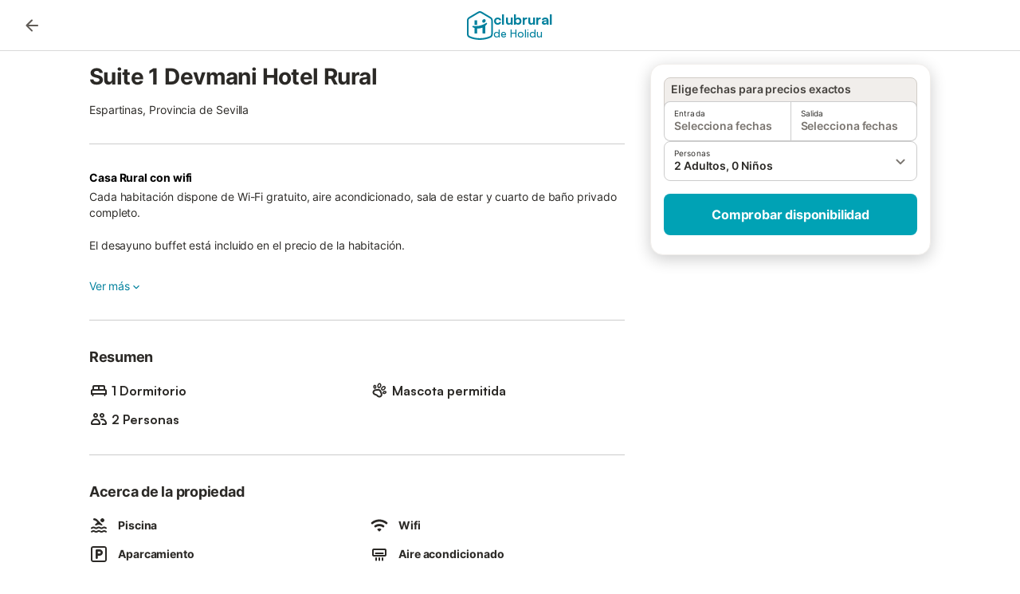

--- FILE ---
content_type: text/html; charset=utf-8
request_url: https://www.clubrural.com/hotel-rural/sevilla/espartinas/devmani-hotel-rural_190554
body_size: 29557
content:

<!DOCTYPE html>
<html lang="es-ES" dir="ltr" data-page-id="SEO_DETAIL_PAGE" data-page-event-action="SEO_DETAIL_PAGE" class="is-desktop">
  <head>
    <script>window.renderedAt=1769417244788</script>
    <script src="https://cdnjs.cloudflare.com/polyfill/v3/polyfill.min.js?features=AbortController%2CResizeObserver%2Csmoothscroll%2Ces2020"></script>
    <script defer src="https://cdn.jsdelivr.net/npm/@thumbmarkjs/thumbmarkjs/dist/thumbmark.umd.js"></script>
    <script defer>
      // Thumbmark initialization - deferred to avoid blocking page rendering
      if (typeof ThumbmarkJS !== 'undefined') {
        ThumbmarkJS.getFingerprint().then(
          function(fp) { window.thumbmark = fp }
        );
      }
    </script>
    <script>
      !function(){if('PerformanceLongTaskTiming' in window){var g=window.__tti={e:[]}; g.o=new PerformanceObserver(function(l){g.e=g.e.concat(l.getEntries())}); g.o.observe({entryTypes:['longtask']})}}();
    </script>

    

    <meta charset="utf-8">
    <meta name="referrer" content="origin">
    <meta name="viewport" content="width=device-width, initial-scale=1, minimum-scale=1, maximum-scale=1, viewport-fit=cover">
    <meta name="X-UA-Compatible" content="IE=edge">
    <meta http-equiv="pragma" content="no-cache">
    <meta http-equiv="cache-control" content="no-cache,must-revalidate">
    <meta http-equiv="expires" content="0">
    <meta http-equiv="x-dns-prefetch-control" content="on">
    <meta property="og:type" content="website">
    <meta name="format-detection" content="telephone=no">

    <link rel="home" href="/">

    

    <meta name="author" content="Clubrural.com"><meta name="copyright" content="Clubrural.com"><meta  content="Clubrural.com" itemprop="name"><meta name="twitter:card" content="app"><meta name="twitter:site" content="@clubrural"><meta name="twitter:app:name:iphone" content="@clubrural"><meta name="twitter:app:id:iphone" content="@clubrural"><meta name="twitter:app:url:iphone" content="@clubrural"><meta name="twitter:app:id:googleplay" content="@clubrural"><meta name="p:domain_verify" content="clubrural.com">

    <link rel="apple-touch-icon" type="" sizes="76x76" href="https://assets.holidu.com/assets/images/favicons/holidu-touch-icon-ipad.png"><link rel="apple-touch-icon" type="" sizes="120x120" href="https://assets.holidu.com/assets/images/favicons/holidu-touch-icon-iphone-retina.png"><link rel="apple-touch-icon" type="" sizes="152x152" href="https://assets.holidu.com/assets/images/favicons/holidu-touch-icon-ipad-retina.png"><link rel="apple-touch-icon" type="" sizes="" href="https://assets.holidu.com/assets/images/favicons/holidu-touch-icon-iphone.png"><link rel="icon" type="" sizes="" href="https://assets.holidu.com/assets/images/favicons/holidu-touch-icon-ipad-retina.png">

    <link rel="preconnect" crossorigin="" href="https://www.google-analytics.com" />
    <link rel="preconnect" crossorigin="" href="https://api.holidu.com" />
    <link rel="preconnect" crossorigin="" href="https://www.googletagmanager.com" />
    <link rel="preconnect" crossorigin="" href="https://cdn.taboola.com" />
    <link rel="preconnect" crossorigin="" href="https://bat.bing.com" />
    <link rel="preconnect" crossorigin="" href="https://connect.facebook.net" />
    <link rel="preconnect" crossorigin="" href="https://assets.holidu.com" />
    <link rel="preconnect" crossorigin="" href="https://static.holidu.com" />
    

    
    <script>
        window.process = window.process || {};
        window.process.env = window.process.env || {};
        window.process.env.IS_CLIENT = true;
    </script>
    
    <link href='https://assets.holidu.com/assets/styles/index.v4.1913.0.css' rel='stylesheet' type='text/css'>
    <link href='https://assets.holidu.com/assets/styles/tailwind.v4.1913.0.css' rel='stylesheet' type='text/css'><link href='https://assets.holidu.com/assets/styles/clubrural.v4.1913.0.css' rel='stylesheet' type='text/css'>

    <title data-rh="true">Suite 1 Devmani Hotel Rural</title>
    
    <meta data-rh="true" name="application-name" content="Suite 1 Devmani Hotel Rural"/><meta data-rh="true" name="robots" content="index, follow"/><meta data-rh="true" name="description" content="Cada habitación dispone de Wi-Fi gratuito, aire acondicionado, sala de estar y cuarto de baño privado completo."/><meta data-rh="true" property="og:title" content="Suite 1 Devmani Hotel Rural"/><meta data-rh="true" property="og:image" content="https://assets.holidu.com/assets/images/favicons/clubrural-touch-icon-ipad-retina.png"/><meta data-rh="true" property="og:description" content="Cada habitación dispone de Wi-Fi gratuito, aire acondicionado, sala de estar y cuarto de baño privado completo."/><meta data-rh="true" name="twitter:title" content="Suite 1 Devmani Hotel Rural"/><meta data-rh="true" name="twitter:description" content="Cada habitación dispone de Wi-Fi gratuito, aire acondicionado, sala de estar y cuarto de baño privado completo."/><meta data-rh="true" name="twitter:image" content="https://assets.holidu.com/assets/images/favicons/clubrural-touch-icon-ipad-retina.png"/>
    <link data-rh="true" rel="canonical" href="https://www.clubrural.com/hotel-rural/sevilla/espartinas/devmani-hotel-rural_190554"/>
    
  

    

    
      <link rel="preload" href="https://assets.holidu.com/assets/fonts/Optimised/Inter-Regular-Latin.woff2" as="font" type="font/woff2" crossorigin>
      <link rel="preload" href="https://assets.holidu.com/assets/fonts/Optimised/Satoshi-Variable.woff2" as="font" type="font/woff2" crossorigin>
      <script type="text/javascript">

      /**
      * Loads fonts asynchronously and adds CSS classes to the document's root element
      * based on the loading status of the fonts.
      * If the fonts have already been loaded, adds 'FullyLoadedFont' class.
      * If the fonts have not been loaded, loads the fonts and adds 'FastLoadedFont' class
      * during the initial loading and 'FullyLoadedFont' class once all fonts are loaded.
      * Based on https://css-tricks.com/the-best-font-loading-strategies-and-how-to-execute-them/#loading-fonts-with-self-hosted-fonts
      */
      function loadFonts () {
        if (sessionStorage.fontsLoaded) {
          document.documentElement.classList.add('FullyLoadedFont')
          return
        }

        if ('fonts' in document) {
          document.fonts.load('1em InterInitial')
          .then(() => {
            document.documentElement.classList.add('FastLoadedFont')

            // Load critical font weights immediately:
            // - Inter 400 (body text) and 700 (headings)
            // - Satoshi 700 (bold titles, most common above the fold)
            // Variable fonts provide access to all weights, but loading the most common weight ensures it's prioritized
            Promise.all([
              document.fonts.load('400 1em Inter'),
              document.fonts.load('700 1em Inter'),
              document.fonts.load('700 1em Satoshi'), // Bold titles (most common above the fold)
            ]).then(() => {
              document.documentElement.classList.remove('FastLoadedFont')
              document.documentElement.classList.add('FullyLoadedFont')

              sessionStorage.fontsLoaded = true

              // Load non-critical font weights lazily (after initial render)
              // These are used in below-the-fold content or less critical UI elements
              Promise.all([
                document.fonts.load('500 1em Inter'),
                document.fonts.load('600 1em Inter'),
                // Satoshi variable font already provides access to all weights via 700,
                // but load 600 (semibold) explicitly if needed for specific title styles
                document.fonts.load('600 1em Satoshi'),
              ]).catch(() => {
                // Silently fail if fonts can't be loaded
              })
            })
          })
        }
      }

      loadFonts()
      </script>
    

    

    
    <style>
      
    .is-hidden-on-whitelabel {
      display: none;
    }

    .keep-blue {
      color: #00809d;
    }

    .keep-links-blue a {
      color: #00809d;
    }

    .keep-links-blue span.clickable {
      color: #00809d;
    }

    .WL--AppBanner {
      display: none;
    }
  
      html[data-page-id='SEARCH_PAGE'] .WL--Navbar {
        display: flex;
        border-bottom: none;
      }
    
      .WL--Navbar-LocaleCurrencySelector {
        display: none;
      }
    
      .WL--Footer-LocaleCurrencySelector {
        display: none;
      }
    
    .WL--Navbar-AccountFeature {
      display: none;
    }
  
      #csa-container,
      #csa-container2,
      .csa-loader {
        display: none;
      }
    
  .WL--Navbar {
    background: white;
    box-shadow: none;
    border-bottom: 1px solid #dadada;
  }

  .WL--Navbar--CurrentSearchDetails,
  .WL--Navbar--ContactInfo,
  .WL--Navbar--ContactInfo > a {
    color: #1d1d1d;
  }

  .WL--Navbar-BackButton svg > path {
    fill: #1d1d1d;
  }

  .WL--Navbar-HelpButton {
    color: #1d1d1d;
  }

  .WL--Navbar-HelpButton svg path[fill='currentColor'] {
    fill: #1d1d1d;
  }

  .WL--Navbar-BurgerMenu {
    fill: #1d1d1d;
  }

  .WL--Navbar-BurgerMenu svg > path {
    fill: #1d1d1d;
  }

  .WL--petsAllowedLabel {
    color: #1d1d1d !important;
  }

  .WL--petsAllowedCheckbox rect {
    stroke: #646464 !important;
  }

      .WL--StickySearch--Logo--Cooperation,
      .WL--StickySearch--Logo--Custom {
        display: none;
      }
    
    </style>

    
    <style>
      :root {
        --color-primary: #00809D;--color-primary-rgb: 0,128,157;--color-primary-transparent: #00809D33;--color-primary-half-transparent: #00809D1A;--color-primary-dark: #024251;--color-primary-dark-rgb: 2,66,81;--color-cta: #00A2B5;--color-cta-rgb: 0,162,181;--color-cta-active: #008291;--color-cta-text: #FFFFFF;
      }
    </style>
  </head>

  <body>

    

    <main id="main">
      
      <div id="root"><div id="seo-detail-page-root"><div class="WL--Navbar flex w-full items-center justify-center z-NavbarBlocksBase bg-primary h-xxl4"><div class="max-w-[82rem] md:px-m items-center grid grid-cols-[minmax(max-content,_1fr),_minmax(max-content,_auto)_minmax(max-content,_1fr)] w-full"><div><form action="/redirect/prg" target="_self" class="hidden" method="POST"><input name="to" type="hidden" value="L3M="/></form><a class="cursor-pointer p-s rounded-big text-gray-700 hover:bg-gray-100 hover:text-grey-black active:bg-gray-200 active:text-grey-black" data-testid="Details__Navbar__BackButton" tabindex="0"><svg viewBox="0 0 24 24" fill="none" xmlns="http://www.w3.org/2000/svg" class="h-xl w-xl"><path fill-rule="evenodd" clip-rule="evenodd" d="M19 11H7.82998L12.71 6.11997C13.1 5.72997 13.1 5.08997 12.71 4.69997C12.32 4.30997 11.69 4.30997 11.3 4.69997L4.70998 11.29C4.31998 11.68 4.31998 12.31 4.70998 12.7L11.3 19.29C11.69 19.68 12.32 19.68 12.71 19.29C13.1 18.9 13.1 18.27 12.71 17.88L7.82998 13H19C19.55 13 20 12.55 20 12C20 11.45 19.55 11 19 11Z" fill="currentColor"></path></svg></a></div><a class="cursor-pointer" href="/"><div class="flex min-w-0 items-center gap-xs whitespace-nowrap"><svg viewBox="0 0 47 50" fill="none" xmlns="http://www.w3.org/2000/svg" class="h-[2rem] shrink-0 text-petrol md:h-[2.25rem] md:w-[2.115rem]"><path d="M32.4519 18.8654C31.2164 20.2553 29.2431 20.5567 28.0591 19.552C26.8751 18.5472 26.9093 16.6048 28.1449 15.2149C29.3804 13.825 31.3538 13.5236 32.5377 14.5283C33.7217 15.5331 33.6874 17.4755 32.4519 18.8654Z" class="fill-current"></path><path d="M18.2759 24.0496V16.5399C18.2759 16.3593 18.2042 16.1862 18.0766 16.0586C17.949 15.931 17.7759 15.8593 17.5953 15.8593H14.1497C14.0603 15.8593 13.9718 15.8769 13.8893 15.9111C13.8067 15.9453 13.7317 15.9954 13.6685 16.0586C13.6053 16.1218 13.5551 16.1968 13.5209 16.2794C13.4867 16.362 13.4691 16.4505 13.4691 16.5399V24.0477C15.0693 24.1634 16.6757 24.164 18.2759 24.0496Z" class="fill-current"></path><path d="M35.1579 20.3492C35.2178 20.3933 35.2679 20.4492 35.3053 20.5135L35.878 21.5055C35.9449 21.6202 35.9767 21.7521 35.9692 21.8847C35.9618 22.0174 35.9155 22.1449 35.8362 22.2514C34.9188 23.4661 33.8679 24.5739 32.7031 25.5539V38.2619C32.7031 38.3513 32.6855 38.4398 32.6513 38.5223C32.6171 38.6049 32.567 38.6799 32.5038 38.7431C32.4406 38.8063 32.3656 38.8565 32.283 38.8907C32.2004 38.9249 32.1119 38.9425 32.0226 38.9425H28.5769C28.3964 38.9425 28.2233 38.8708 28.0957 38.7431C27.968 38.6155 27.8963 38.4424 27.8963 38.2619V28.5593C24.8756 29.8985 21.5716 30.4736 18.276 30.2339V38.2619C18.276 38.3513 18.2584 38.4398 18.2242 38.5224C18.19 38.6049 18.1398 38.68 18.0766 38.7432C18.0134 38.8064 17.9384 38.8565 17.8558 38.8907C17.7733 38.9249 17.6848 38.9425 17.5954 38.9425H14.1498C13.9693 38.9425 13.7961 38.8708 13.6685 38.7432C13.5409 38.6155 13.4692 38.4424 13.4692 38.2619V29.2982C12.2665 28.9067 11.1036 28.4025 9.99578 27.7923C9.91618 27.7486 9.8461 27.6894 9.78965 27.6182C9.7332 27.5471 9.69151 27.4654 9.66702 27.3779C9.64253 27.2904 9.63573 27.199 9.64702 27.1088C9.65832 27.0187 9.68748 26.9318 9.73279 26.853L10.2572 25.9447C10.3258 25.8265 10.4284 25.7317 10.5516 25.6726C10.6748 25.6135 10.813 25.5929 10.9481 25.6134C19.161 26.8246 27.5483 24.9967 34.5326 20.3365C34.5942 20.2949 34.6636 20.2664 34.7367 20.2527C34.8098 20.2391 34.8849 20.2406 34.9574 20.2572C35.0298 20.2738 35.0981 20.3051 35.1579 20.3492Z" class="fill-current"></path><path fill-rule="evenodd" clip-rule="evenodd" d="M26.6131 0.984149L42.6539 10.2452C44.893 11.538 46.1769 13.6867 46.1762 16.1403L46.1706 40.1068C46.1697 42.8355 44.6074 45.194 42.0932 46.2623C30.3644 51.2458 15.7984 51.2457 4.08114 46.2631C1.56795 45.1944 0.00648322 42.8361 0.00580897 40.1084L1.39896e-07 16.1403C-0.000489333 13.6865 1.28349 11.538 3.52248 10.2452L19.5631 0.984149C21.8361 -0.327884 24.3398 -0.328216 26.6131 0.984149ZM40.9633 43.603C42.4142 42.9866 43.2808 41.6792 43.2813 40.106L43.2869 16.1396C43.2873 14.7054 42.5689 13.5323 41.2093 12.7474L25.1685 3.48637C23.7686 2.67805 22.4071 2.67834 21.0077 3.48637L4.96713 12.7474C3.60748 13.5323 2.88896 14.7054 2.88929 16.1396L2.8951 40.1078C2.89543 41.6804 3.76148 42.9874 5.21176 43.6042C16.2329 48.291 29.9321 48.2902 40.9633 43.603Z" class="fill-current"></path></svg><div class="flex h-[1.75rem] min-w-0 shrink-0 flex-col items-start font-satoshi text-petrol md:h-[2.25rem]"><span class="select-none text-[0.875rem] font-[750] leading-tight -tracking-base md:text-[1.125rem] md:leading-[1.25rem] md:-tracking-xs" translate="no">clubrural</span><span class="select-none text-[0.75rem] font-medium leading-3 -tracking-base md:text-[0.875rem] md:leading-4 md:-tracking-xs" translate="no">de Holidu</span></div></div></a><div class="flex justify-end gap-x-xxs pl-m"><button data-testid="Navbar__LocaleCurrencySelector" class="WL--Navbar-LocaleCurrencySelector ring-offset-primary p-s tw-reset-button flex cursor-pointer items-center rounded-big text-gray-700 hover:bg-gray-100 hover:text-grey-black active:bg-gray-200 active:text-gray-black ring-offset-white-100"><img alt="flag of Español" class="rounded-small" src="https://assets.holidu.com/assets/images/flags/es-ES.svg" width="22"/><span class="ml-xms text-base font-medium">ES<!-- --> / <!-- -->EUR</span></button><div class="flex gap-x-xxs"><div><button class="WL--Navbar-AccountFeature ring-offset-primary p-s tw-reset-button flex cursor-pointer rounded-big lg:items-center text-gray-700 hover:bg-gray-100 hover:text-gray-black active:bg-gray-200 active:text-gray-black ring-offset-white-100" data-testid="Navbar__DropdownLink-Account"><svg viewBox="0 0 24 24" fill="none" xmlns="http://www.w3.org/2000/svg" class="mr-xxs h-xl w-xl"><path d="M5.85 17.1C6.7 16.45 7.65 15.9375 8.7 15.5625C9.75 15.1875 10.85 15 12 15C13.15 15 14.25 15.1875 15.3 15.5625C16.35 15.9375 17.3 16.45 18.15 17.1C18.7333 16.4167 19.1875 15.6417 19.5125 14.775C19.8375 13.9083 20 12.9833 20 12C20 9.78333 19.2208 7.89583 17.6625 6.3375C16.1042 4.77917 14.2167 4 12 4C9.78333 4 7.89583 4.77917 6.3375 6.3375C4.77917 7.89583 4 9.78333 4 12C4 12.9833 4.1625 13.9083 4.4875 14.775C4.8125 15.6417 5.26667 16.4167 5.85 17.1ZM12 13C11.0167 13 10.1875 12.6625 9.5125 11.9875C8.8375 11.3125 8.5 10.4833 8.5 9.5C8.5 8.51667 8.8375 7.6875 9.5125 7.0125C10.1875 6.3375 11.0167 6 12 6C12.9833 6 13.8125 6.3375 14.4875 7.0125C15.1625 7.6875 15.5 8.51667 15.5 9.5C15.5 10.4833 15.1625 11.3125 14.4875 11.9875C13.8125 12.6625 12.9833 13 12 13ZM12 22C10.6167 22 9.31667 21.7375 8.1 21.2125C6.88333 20.6875 5.825 19.975 4.925 19.075C4.025 18.175 3.3125 17.1167 2.7875 15.9C2.2625 14.6833 2 13.3833 2 12C2 10.6167 2.2625 9.31667 2.7875 8.1C3.3125 6.88333 4.025 5.825 4.925 4.925C5.825 4.025 6.88333 3.3125 8.1 2.7875C9.31667 2.2625 10.6167 2 12 2C13.3833 2 14.6833 2.2625 15.9 2.7875C17.1167 3.3125 18.175 4.025 19.075 4.925C19.975 5.825 20.6875 6.88333 21.2125 8.1C21.7375 9.31667 22 10.6167 22 12C22 13.3833 21.7375 14.6833 21.2125 15.9C20.6875 17.1167 19.975 18.175 19.075 19.075C18.175 19.975 17.1167 20.6875 15.9 21.2125C14.6833 21.7375 13.3833 22 12 22ZM12 20C12.8833 20 13.7167 19.8708 14.5 19.6125C15.2833 19.3542 16 18.9833 16.65 18.5C16 18.0167 15.2833 17.6458 14.5 17.3875C13.7167 17.1292 12.8833 17 12 17C11.1167 17 10.2833 17.1292 9.5 17.3875C8.71667 17.6458 8 18.0167 7.35 18.5C8 18.9833 8.71667 19.3542 9.5 19.6125C10.2833 19.8708 11.1167 20 12 20ZM12 11C12.4333 11 12.7917 10.8583 13.075 10.575C13.3583 10.2917 13.5 9.93333 13.5 9.5C13.5 9.06667 13.3583 8.70833 13.075 8.425C12.7917 8.14167 12.4333 8 12 8C11.5667 8 11.2083 8.14167 10.925 8.425C10.6417 8.70833 10.5 9.06667 10.5 9.5C10.5 9.93333 10.6417 10.2917 10.925 10.575C11.2083 10.8583 11.5667 11 12 11Z" fill="currentColor"></path></svg><span class="font-medium">Cuenta</span></button></div></div></div></div></div><div id="article" class="mx-auto max-w-md bg-white-100 sm:px-m sm:pt-m lg:max-w-detail-section-lg-2"><div class="flex w-full flex-col items-start justify-between"><div class="block w-full px-m sm:px-0 lg:relative lg:max-w-[calc(100%-24rem)]"><h1 class="mb-s mt-0 text-2xl md:text-3xl lg:mb-m">Suite 1 Devmani Hotel Rural</h1><div class="-mt-s flex flex-wrap items-center text-sm"><div class="mt-s">Espartinas, Provincia de Sevilla</div></div><hr class="my-xl h-px border-none bg-black-20 lg:hidden"/><div class="relative lg:absolute lg:top-0 z-auto lg:z-ConquerorDetailBookingModuleWrapper lg:m-0 lg:p-0 lg:left-[calc(100%+2rem)] lg:w-checkout-side-bar h-full" id="Booking-Module"><div class="sticky top-m transition-all duration-500 ease-in-out"><div class="-mx-m rounded-none bg-white-100 px-m pb-0 lg:mx-0 lg:rounded-xxl lg:border lg:border-solid lg:border-gray-100 lg:px-0 lg:pb-xl lg:shadow-600"><div class="animate-fadeIn"><div class="after:absolute after:bottom-0 after:top-0 after:z-[1] after:hidden after:bg-white/50 after:content-[&#x27;&#x27;] after:opacity-0 after:duration-300"><div id="detail-page-search-bar" class="lg:pt-m"><div class="-mb-xs flex space-x-xs rounded-t-big border px-xs pb-s pt-xxs text-sm font-semibold lg:mx-m border-gray-300 bg-gray-100 text-grey-800">Elige fechas para precios exactos</div><div class="SearchBar SA--DatePicker relative m-auto flex w-full flex-grow flex-wrap lg:mx-m lg:my-0 lg:w-auto lg:flex-auto"><div class="flex w-full flex-col gap-s"><div role="presentation"><div class="relative"><div class="flex w-full rounded-big border border-black-20 bg-white-100"><div class="relative flex w-full cursor-pointer flex-col items-start justify-center rounded-big px-s py-xs text-grey-black" data-testid="DataPicker__OpenCalendarButton" role="presentation"><div class="text-2xs">Entrada</div><div class="text-sm font-semibold text-gray-600">Selecciona fechas</div></div><div class="border-l border-black-20"></div><div class="relative flex w-full cursor-pointer flex-col items-start justify-center rounded-big px-s py-xs text-grey-black" data-testid="DataPicker__OpenCalendarButton" role="presentation"><div class="text-2xs">Salida</div><div class="text-sm font-semibold text-gray-600">Selecciona fechas</div></div></div></div></div><div role="presentation"><div class="relative"><div class="relative flex cursor-pointer items-center rounded-big border px-s py-xs text-grey-black border-black-20" role="presentation"><div><div class="text-2xs">Personas</div><div class="text-sm font-semibold">2 Adultos, 0 Niños</div></div><div class="absolute bottom-auto left-auto right-xs top-1/2 -translate-y-1/2 text-gray-600"><svg viewBox="0 0 24 24" fill="none" xmlns="http://www.w3.org/2000/svg" class="h-xl w-xl"><path fill-rule="evenodd" clip-rule="evenodd" d="M8.11997 9.29006L12 13.1701L15.88 9.29006C16.27 8.90006 16.9 8.90006 17.29 9.29006C17.68 9.68006 17.68 10.3101 17.29 10.7001L12.7 15.2901C12.31 15.6801 11.68 15.6801 11.29 15.2901L6.69997 10.7001C6.30997 10.3101 6.30997 9.68006 6.69997 9.29006C7.08997 8.91006 7.72997 8.90006 8.11997 9.29006Z" fill="currentColor"></path></svg></div></div></div></div></div></div></div><div class="mt-m hidden space-y-m md:block lg:mx-m"><button class="mx-0 box-border cursor-pointer rounded-big px-xl py-s text-center text-lg font-bold text-cta-text outline-none disabled:cursor-not-allowed disabled:bg-gray-400 disabled:opacity-50 w-full bg-cta hover:bg-cta-active"><span class="text-base">Comprobar disponibilidad</span></button></div></div></div></div></div></div><hr class="my-xxl border-b border-black-20"/><div class="mb-xxs text-sm font-bold text-black-100">Casa Rural con wifi</div><div class="text-sm" id="detailDescription"><div class="relative overflow-hidden break-words text-grey-black last:mb-0 line-clamp-5 max-h-[6rem] text-ellipsis" role="presentation"><div class="tw-larger-br m-0 inline"><span>Cada habitación dispone de Wi-Fi gratuito, aire acondicionado, sala de estar y cuarto de baño privado completo.<br /><br /><br />El desayuno buffet está incluido en el precio de la habitación.<br /><br /><br />Además, el hotel es accesible para sillas de ruedas o personas con movilidad reducida..<br /> Devmani es un hotel rural de cuatro estrellas situado a 15 kilómetros de la ciudad de Sevilla. <br /><br />Este hotel cuenta con cinco habitaciones tipo suite, equipadas cada una de ellas con cama de matrimonio, Wi-Fi gratuito, aire acondicionado, calefacción, sala de estar y cuarto de baño propio y completo. Tres de las habitaciones tienen la posibilidad de hospedar a niños pues cuentan con una cama supletoria.<br /><br />En cuanto a las zonas comunes de este hotel rural con encanto, encontramos 3000 m² de jardines, una piscina al aire libre, zona de fumadores, parque infantil, snack/bar, pérgola donde poder disfrutar de cocktails y bebidas, parking privado gratuito y una clínica de terapias alternativas en la que ofrecemos una infinidad de tratamientos, todos y cada uno de ellos realizados por expertos en el sector.<br /><br />Nuestro hotel es accesible para personas con movilidad reducida.<br /><br />Además, somos un hotel pet friendly, lo que significa que autorizamos que nuestros clientes puedan traer a sus mascotas.</span></div></div><div class="my-m flex flex-col last:mb-0 md:w-full md:flex-row md:items-center md:justify-between"><button class="relative keep-blue tw-reset-button cursor-pointer text-sm text-primary hover:text-primary-dark hover:underline" data-testid="Details__Description__ShowMore">Ver más<svg viewBox="0 0 24 24" fill="none" xmlns="http://www.w3.org/2000/svg" class="h-m w-m"><path fill-rule="evenodd" clip-rule="evenodd" d="M8.11997 9.29006L12 13.1701L15.88 9.29006C16.27 8.90006 16.9 8.90006 17.29 9.29006C17.68 9.68006 17.68 10.3101 17.29 10.7001L12.7 15.2901C12.31 15.6801 11.68 15.6801 11.29 15.2901L6.69997 10.7001C6.30997 10.3101 6.30997 9.68006 6.69997 9.29006C7.08997 8.91006 7.72997 8.90006 8.11997 9.29006Z" fill="currentColor"></path></svg></button></div></div><hr class="my-xxl border-b border-black-20"/><div><h2 class="text-lg mb-m mt-0">Resumen</h2><ul class="-mb-s flex max-w-[700px] flex-wrap p-0"><li class="mb-s w-1/2 list-none md:even:pl-m"><div class="font-bold"><div class="flex items-center"><svg viewBox="0 0 24 24" fill="none" xmlns="http://www.w3.org/2000/svg" class="mr-xxs h-xl w-xl shrink-0 fill-current text-grey-black"><path fill-rule="evenodd" clip-rule="evenodd" d="M22 12C22 10.9 21.1 10 20 10V7C20 5.9 19.1 5 18 5H6C4.9 5 4 5.9 4 7V10C2.9 10 2 10.9 2 12V17H3.33L4 19H5L5.67 17H18.34L19 19H20L20.67 17H22V12ZM18 10H13V7H17C17.5523 7 18 7.44772 18 8V10ZM7 7H11V10H6V8C6 7.44772 6.44772 7 7 7ZM4 12H20V15H4V12Z" fill="currentColor"></path></svg><span class="text-title-base break-words"><span>1 Dormitorio</span></span></div></div></li><li class="mb-s w-1/2 list-none md:even:pl-m"><div class="font-bold"><div class="flex items-center"><svg viewBox="0 0 24 24" fill="none" xmlns="http://www.w3.org/2000/svg" class="mr-xxs h-xl w-xl shrink-0 fill-current text-grey-black"><path fill-rule="evenodd" clip-rule="evenodd" d="M10.7972 3.07898C11.3366 2.60398 12.074 2.29623 12.8478 2.50357C13.6216 2.71091 14.1065 3.34617 14.336 4.02719C14.5677 4.71437 14.5793 5.53621 14.363 6.34368C14.1466 7.15115 13.7256 7.85703 13.1814 8.33633C12.6421 8.81133 11.9046 9.11908 11.1308 8.91174C10.357 8.7044 9.87217 8.06914 9.64261 7.38812C9.41097 6.70094 9.39928 5.8791 9.61564 5.07163C9.832 4.26416 10.253 3.55828 10.7972 3.07898ZM11.7887 4.20464C11.4955 4.46286 11.2151 4.89786 11.0645 5.45986C10.9139 6.02186 10.9392 6.53876 11.064 6.90898C11.1909 7.28534 11.382 7.42613 11.519 7.46285C11.6561 7.49957 11.8919 7.47318 12.19 7.21067C12.4832 6.95246 12.7635 6.51745 12.9141 5.95545C13.0647 5.39345 13.0394 4.87655 12.9146 4.50633C12.7877 4.12997 12.5967 3.98918 12.4596 3.95246C12.3226 3.91574 12.0867 3.94213 11.7887 4.20464Z" fill="currentColor"></path><path fill-rule="evenodd" clip-rule="evenodd" d="M10.1147 9.87761C11.8954 9.65274 13.6078 10.6414 14.3033 12.2959L15.5789 15.33C15.8622 16.0038 15.9434 16.7455 15.8126 17.4646C15.2912 20.3326 11.8505 21.548 9.64327 19.6439L8.34655 18.5252C8.15596 18.3608 7.93606 18.2338 7.69837 18.151L6.0812 17.5873C3.32859 16.6279 2.66081 13.0405 4.88384 11.1549C5.44126 10.6821 6.12416 10.3816 6.84933 10.29L10.1147 9.87761ZM12.4596 13.071C12.1119 12.2437 11.2556 11.7494 10.3653 11.8619L7.09993 12.2742C6.75961 12.3172 6.43914 12.4582 6.17755 12.6801C5.13432 13.565 5.4477 15.2485 6.73945 15.6988L8.35663 16.2624C8.83199 16.4281 9.2718 16.682 9.65297 17.0109L10.9497 18.1296C11.9855 19.0231 13.6002 18.4528 13.8449 17.1069C13.9062 16.7694 13.8681 16.4213 13.7352 16.1051L12.4596 13.071Z" fill="currentColor"></path><path fill-rule="evenodd" clip-rule="evenodd" d="M19.4636 6.6757C18.9191 6.08816 18.131 5.95596 17.4215 6.07084C16.7057 6.18677 15.9734 6.56006 15.3603 7.12833C14.7472 7.6966 14.3195 8.39847 14.1497 9.10347C13.9814 9.80216 14.0535 10.598 14.598 11.1855C15.1426 11.7731 15.9307 11.9053 16.6401 11.7904C17.356 11.6745 18.0883 11.3012 18.7013 10.7329C19.3144 10.1646 19.7422 9.46278 19.912 8.75778C20.0803 8.05909 20.0082 7.26323 19.4636 6.6757ZM16.38 8.22845C16.8067 7.83293 17.2757 7.61401 17.6613 7.55155C18.0534 7.48806 18.2671 7.59132 18.3635 7.69538C18.46 7.79943 18.5467 8.02034 18.4537 8.40647C18.3622 8.78628 18.1084 9.23728 17.6817 9.63279C17.255 10.0283 16.786 10.2472 16.4004 10.3097C16.0083 10.3732 15.7946 10.2699 15.6981 10.1659C15.6017 10.0618 15.5149 9.8409 15.608 9.45478C15.6995 9.07496 15.9533 8.62396 16.38 8.22845Z" fill="currentColor"></path><path fill-rule="evenodd" clip-rule="evenodd" d="M19.6144 12.2121C20.162 12.3362 20.7276 12.6699 20.9639 13.2973C21.2002 13.9247 20.9952 14.5487 20.6655 15.0031C20.3317 15.4633 19.8187 15.8373 19.2216 16.0622C18.6245 16.2871 17.9923 16.3444 17.4377 16.2187C16.8902 16.0946 16.3246 15.7609 16.0883 15.1335C15.852 14.5061 16.057 13.8822 16.3866 13.4277C16.7205 12.9675 17.2335 12.5935 17.8306 12.3686C18.4277 12.1438 19.0599 12.0865 19.6144 12.2121ZM19.2829 13.675C19.0531 13.6229 18.7209 13.6362 18.3593 13.7724C17.9976 13.9086 17.7392 14.1178 17.6008 14.3085C17.4583 14.5051 17.4902 14.5999 17.4921 14.6048C17.4939 14.6098 17.5325 14.7021 17.7693 14.7558C17.9991 14.8079 18.3313 14.7946 18.6929 14.6584C19.0546 14.5222 19.313 14.3131 19.4514 14.1223C19.5939 13.9258 19.562 13.8309 19.5601 13.826C19.5583 13.8211 19.5197 13.7287 19.2829 13.675Z" fill="currentColor"></path><path fill-rule="evenodd" clip-rule="evenodd" d="M6.79516 9.7683C6.13368 9.87737 5.56186 9.55438 5.18064 9.14226C4.79454 8.72486 4.52806 8.14866 4.42426 7.51913C4.32045 6.8896 4.38784 6.25835 4.61949 5.73909C4.84822 5.2264 5.28608 4.73692 5.94756 4.62785C6.60904 4.51878 7.18087 4.84177 7.56208 5.25389C7.94819 5.67129 8.21466 6.24749 8.31846 6.87702C8.42227 7.50655 8.35488 8.1378 8.12323 8.65706C7.8945 9.16975 7.45664 9.65923 6.79516 9.7683ZM5.90427 7.27509C5.96714 7.65636 6.12177 7.95071 6.28177 8.12368C6.44666 8.30194 6.54594 8.28914 6.55112 8.28828C6.55631 8.28743 6.65444 8.26768 6.75337 8.04592C6.84937 7.83074 6.90131 7.50233 6.83845 7.12106C6.77558 6.73979 6.62095 6.44544 6.46095 6.27247C6.29606 6.09421 6.19678 6.10701 6.1916 6.10787C6.18641 6.10872 6.08828 6.12847 5.98935 6.35023C5.89335 6.56541 5.84141 6.89382 5.90427 7.27509Z" fill="currentColor"></path></svg><span class="text-title-base break-words"><span> Mascota permitida</span></span></div></div></li><li class="mb-s w-1/2 list-none md:even:pl-m"><div class="font-bold"><div class="flex items-center"><svg viewBox="0 0 24 24" fill="none" xmlns="http://www.w3.org/2000/svg" class="mr-xxs h-xl w-xl shrink-0 fill-current text-grey-black"><path fill-rule="evenodd" clip-rule="evenodd" d="M8 4C6.34315 4 5 5.34315 5 7C5 8.65685 6.34315 10 8 10C9.65685 10 11 8.65685 11 7C11 5.34315 9.65685 4 8 4ZM7 7C7 6.44772 7.44772 6 8 6C8.55228 6 9 6.44772 9 7C9 7.55228 8.55228 8 8 8C7.44772 8 7 7.55228 7 7Z" fill="currentColor"></path><path fill-rule="evenodd" clip-rule="evenodd" d="M2 17C2 13.6863 4.68629 11 8 11C11.3137 11 14 13.6863 14 17V17.3333C14 18.2538 13.2538 19 12.3333 19H3.66667C2.74619 19 2 18.2538 2 17.3333V17ZM8 13C5.79086 13 4 14.7909 4 17H12C12 14.7909 10.2091 13 8 13Z" fill="currentColor"></path><path fill-rule="evenodd" clip-rule="evenodd" d="M13 7C13 5.34315 14.3431 4 16 4C17.6569 4 19 5.34315 19 7C19 8.65685 17.6569 10 16 10C14.3431 10 13 8.65685 13 7ZM16 6C15.4477 6 15 6.44772 15 7C15 7.55228 15.4477 8 16 8C16.5523 8 17 7.55228 17 7C17 6.44772 16.5523 6 16 6Z" fill="currentColor"></path><path d="M20.3333 19H15.6002C15.8558 18.5 16 17.9335 16 17.3333V17H20C20 14.7909 18.2091 13 16 13C15.6551 13 15.3203 13.0437 15.001 13.1258C14.6584 12.508 14.2364 11.9404 13.7488 11.4366C14.444 11.1551 15.2039 11 16 11C19.3137 11 22 13.6863 22 17V17.3333C22 18.2538 21.2538 19 20.3333 19Z" fill="currentColor"></path></svg><span class="text-title-base break-words"><span>2 Personas</span></span></div></div></li></ul></div><hr class="my-xxl border-b border-black-20"/><div class="text-base"><h2 class="text-lg mb-m mt-0">Acerca de la propiedad</h2><ul class="-mb-s flex max-w-[700px] flex-wrap p-0"><li class="mb-s w-1/2 list-none md:even:pl-m"><div class="flex items-center space-x-s text-grey-black"><svg viewBox="0 0 24 24" fill="none" xmlns="http://www.w3.org/2000/svg" class="h-xl w-xl"><path fill-rule="evenodd" clip-rule="evenodd" d="M6.11 5.56C7.3 5.7 8.14 6.14 9 7L10 8L6.75 11.25C7.06 11.37 7.31 11.52 7.52 11.64C7.89 11.87 8.11 12 8.67 12C9.23 12 9.45 11.87 9.82 11.64C10.28 11.37 10.9 11 12.01 11C13.12 11 13.74 11.37 14.19 11.64C14.56 11.86 14.79 12 15.34 12C15.89 12 16.12 11.87 16.49 11.64C16.61 11.57 16.75 11.49 16.9 11.41L10.48 5C9.22 3.74 8.04 3.2 6.3 3.05C5.6 2.99 5 3.56 5 4.26V4.35C5 4.98 5.49 5.48 6.11 5.56ZM21.35 18.91C21.18 18.85 21.03 18.76 20.85 18.64C20.4 18.37 19.78 18 18.67 18C17.56 18 16.94 18.37 16.49 18.64C16.12 18.87 15.89 19 15.34 19C14.79 19 14.56 18.86 14.19 18.64C13.74 18.37 13.12 18 12.01 18C10.9 18 10.28 18.37 9.82 18.64C9.45 18.87 9.23 19 8.67 19C8.11 19 7.89 18.87 7.52 18.64C7.07 18.37 6.45 18 5.34 18C4.23 18 3.61 18.37 3.15 18.64C2.97 18.75 2.82 18.84 2.65 18.91C2.27 19.04 2 19.36 2 19.76V19.88C2 20.55 2.66 21.01 3.3 20.79C3.67 20.66 3.95 20.49 4.19 20.35C4.56 20.13 4.79 20 5.34 20C5.89 20 6.12 20.13 6.49 20.36C6.94 20.63 7.56 21 8.67 21C9.78 21 10.4 20.63 10.86 20.36C11.23 20.13 11.45 20 12.01 20C12.56 20 12.79 20.14 13.16 20.36C13.61 20.63 14.23 21 15.34 21C16.45 21 17.06 20.63 17.52 20.36C17.89 20.13 18.11 20 18.67 20C19.22 20 19.45 20.14 19.82 20.36C20.05 20.5 20.33 20.67 20.7 20.8C21.33 21.02 22 20.56 22 19.89V19.77C22 19.36 21.73 19.04 21.35 18.91ZM18.65 13.5C19.76 13.5 20.38 13.87 20.83 14.14C21.02 14.25 21.17 14.34 21.34 14.4C21.71 14.54 21.98 14.86 21.98 15.26V15.38C21.98 16.05 21.3 16.52 20.67 16.29C20.32 16.16 20.05 16 19.82 15.86C19.45 15.64 19.22 15.5 18.67 15.5C18.11 15.5 17.89 15.63 17.52 15.86C17.07 16.13 16.45 16.5 15.34 16.5C14.23 16.5 13.61 16.13 13.16 15.86C12.79 15.64 12.56 15.5 12.01 15.5C11.45 15.5 11.23 15.63 10.86 15.86C10.41 16.13 9.79 16.5 8.68 16.5C7.57 16.5 6.95 16.13 6.5 15.86C6.13 15.64 5.9 15.5 5.35 15.5C4.8 15.5 4.57 15.63 4.2 15.86C3.92 16.02 3.58 16.22 3.11 16.35C2.55 16.51 2 16.07 2 15.49V15.26C2 14.86 2.27 14.54 2.65 14.41C2.82 14.34 2.97 14.25 3.15 14.14C3.6 13.87 4.22 13.5 5.33 13.5C6.44 13.5 7.06 13.87 7.51 14.14C7.88 14.36 8.11 14.5 8.66 14.5C9.22 14.5 9.44 14.37 9.81 14.14C10.26 13.87 10.88 13.5 11.99 13.5C13.1 13.5 13.72 13.87 14.17 14.14C14.54 14.36 14.77 14.5 15.32 14.5C15.87 14.5 16.1 14.37 16.47 14.14C16.92 13.87 17.54 13.5 18.65 13.5ZM16.5 3C17.8807 3 19 4.11929 19 5.5C19 6.88071 17.8807 8 16.5 8C15.1193 8 14 6.88071 14 5.5C14 4.11929 15.1193 3 16.5 3Z" fill="currentColor"></path></svg><div class="text-sm font-bold">Piscina</div></div></li><li class="mb-s w-1/2 list-none md:even:pl-m"><div class="flex items-center space-x-s text-grey-black"><svg viewBox="0 0 24 24" fill="none" xmlns="http://www.w3.org/2000/svg" class="h-xl w-xl"><path fill-rule="evenodd" clip-rule="evenodd" d="M2.05996 10.06C2.56996 10.57 3.37996 10.62 3.92996 10.16C8.59996 6.31999 15.38 6.31999 20.06 10.15C20.62 10.61 21.44 10.57 21.95 10.06C22.54 9.46999 22.5 8.48999 21.85 7.95999C16.14 3.28999 7.87996 3.28999 2.15996 7.95999C1.50996 8.47999 1.45996 9.45999 2.05996 10.06ZM9.81996 17.82L11.29 19.29C11.68 19.68 12.31 19.68 12.7 19.29L14.17 17.82C14.64 17.35 14.54 16.54 13.94 16.23C12.72 15.6 11.26 15.6 10.03 16.23C9.45996 16.54 9.34996 17.35 9.81996 17.82ZM6.08996 14.09C6.57996 14.58 7.34996 14.63 7.91996 14.22C10.36 12.49 13.64 12.49 16.08 14.22C16.65 14.62 17.42 14.58 17.91 14.09L17.92 14.08C18.52 13.48 18.48 12.46 17.79 11.97C14.35 9.47999 9.65996 9.47999 6.20996 11.97C5.51996 12.47 5.47996 13.48 6.08996 14.09Z" fill="currentColor"></path></svg><div class="text-sm font-bold">Wifi</div></div></li><li class="mb-s w-1/2 list-none md:even:pl-m"><div class="flex items-center space-x-s text-grey-black"><svg viewBox="0 0 24 24" fill="none" xmlns="http://www.w3.org/2000/svg" class="h-xl w-xl"><path fill-rule="evenodd" clip-rule="evenodd" d="M9.38452 6H12.7005C14.8119 6 16.6948 7.46 16.9648 9.47333C17.2902 11.9133 15.3172 14 12.8458 14H10.769V16.6667C10.769 17.4 10.146 18 9.38452 18C8.62304 18 8 17.4 8 16.6667V7.33333C8 6.6 8.62304 6 9.38452 6ZM14.3688 9.99996C14.3688 9.26663 13.7458 8.66663 12.9843 8.66663H10.769V11.3333H12.9843C13.7458 11.3333 14.3688 10.7333 14.3688 9.99996Z" fill="currentColor"></path><path fill-rule="evenodd" clip-rule="evenodd" d="M5 2C3.34315 2 2 3.34315 2 5V19C2 20.6569 3.34315 22 5 22H19C20.6569 22 22 20.6569 22 19V5C22 3.34315 20.6569 2 19 2H5ZM4 5C4 4.44772 4.44772 4 5 4H19C19.5523 4 20 4.44772 20 5V19C20 19.5523 19.5523 20 19 20H5C4.44772 20 4 19.5523 4 19V5Z" fill="currentColor"></path></svg><div class="text-sm font-bold">Aparcamiento</div></div></li><li class="mb-s w-1/2 list-none md:even:pl-m"><div class="flex items-center space-x-s text-grey-black"><svg viewBox="0 0 24 24" fill="none" xmlns="http://www.w3.org/2000/svg" class="h-xl w-xl"><path d="M6.5 11C6.5 10.4477 6.94772 10 7.5 10H16.5C17.0523 10 17.5 10.4477 17.5 11C17.5 11.5523 17.0523 12 16.5 12H7.5C6.94772 12 6.5 11.5523 6.5 11Z" fill="currentColor"></path><path fill-rule="evenodd" clip-rule="evenodd" d="M3 7C3 5.89543 3.89543 5 5 5H19C20.1046 5 21 5.89543 21 7V13C21 14.1046 20.1046 15 19 15H5C3.89543 15 3 14.1046 3 13V7ZM19 7H5V13H19V7Z" fill="currentColor"></path><path d="M9 17C9 16.4477 8.55228 16 8 16C7.44772 16 7 16.4477 7 17V19.5C7 20.0523 7.44772 20.5 8 20.5C8.55228 20.5 9 20.0523 9 19.5V17Z" fill="currentColor"></path><path d="M12 16C12.5523 16 13 16.4477 13 17V19.5C13 20.0523 12.5523 20.5 12 20.5C11.4477 20.5 11 20.0523 11 19.5V17C11 16.4477 11.4477 16 12 16Z" fill="currentColor"></path><path d="M17 17C17 16.4477 16.5523 16 16 16C15.4477 16 15 16.4477 15 17V19.5C15 20.0523 15.4477 20.5 16 20.5C16.5523 20.5 17 20.0523 17 19.5V17Z" fill="currentColor"></path></svg><div class="text-sm font-bold">Aire acondicionado</div></div></li><li class="mb-s w-1/2 list-none md:even:pl-m"><div class="flex items-center space-x-s text-grey-black"><svg viewBox="0 0 24 24" fill="none" xmlns="http://www.w3.org/2000/svg" class="h-xl w-xl"><path d="M12 10C13.1046 10 14 9.10457 14 8C14 6.89543 13.1046 6 12 6C10.8954 6 10 6.89543 10 8C10 9.10457 10.8954 10 12 10Z" fill="currentColor"></path><path fill-rule="evenodd" clip-rule="evenodd" d="M16.5002 5.40178C17.3967 5.92034 18 6.88897 18 7.99999C18 9.111 17.3967 10.0796 16.5002 10.5982C16.4994 11.6338 15.9622 12.6406 15 13.1961C14.0378 13.7516 12.8973 13.7134 12 13.1964C11.1027 13.7134 9.96217 13.7516 9 13.1961C8.03784 12.6406 7.50065 11.6338 7.49978 10.5982C6.60335 10.0796 6 9.111 6 7.99999C6 6.88897 6.60335 5.92034 7.49978 5.40178C7.50065 4.36617 8.03784 3.35934 9 2.80383C9.96217 2.24832 11.1027 2.28652 12 2.80357C12.8973 2.28652 14.0378 2.24832 15 2.80383C15.9622 3.35934 16.4994 4.36617 16.5002 5.40178ZM16 7.99999C16 7.52666 15.6702 7.12795 15.2268 7.02558C14.6325 6.88839 14.2789 6.27594 14.4573 5.69272C14.5903 5.25754 14.4099 4.77255 14 4.53588C13.5901 4.29922 13.0799 4.3855 12.7695 4.71831C12.3536 5.16435 11.6464 5.16435 11.2305 4.71831C10.9201 4.3855 10.4099 4.29922 10 4.53588C9.59009 4.77255 9.40971 5.25754 9.54276 5.69272C9.72107 6.27595 9.36747 6.88839 8.77323 7.02558C8.32983 7.12795 8 7.52665 8 7.99999C8 8.47332 8.32983 8.87203 8.77323 8.97439C9.36747 9.11158 9.72106 9.72403 9.54276 10.3073C9.40971 10.7424 9.59009 11.2274 10 11.4641C10.4099 11.7008 10.9201 11.6145 11.2305 11.2817C11.6464 10.8356 12.3536 10.8356 12.7695 11.2817C13.0799 11.6145 13.5901 11.7008 14 11.4641C14.4099 11.2274 14.5903 10.7424 14.4573 10.3073C14.2789 9.72402 14.6325 9.11158 15.2268 8.97439C15.6702 8.87202 16 8.47332 16 7.99999Z" fill="currentColor"></path><path fill-rule="evenodd" clip-rule="evenodd" d="M14.5357 14.0989C16.4099 13.1217 18.6048 12.9116 20.0587 13.0017C20.6221 13.0366 21 13.5082 21 14.0032C21 17.8579 17.8752 20.9827 14.0205 20.9827H9.9795C6.12483 20.9827 3 17.8579 3 14.0032C3 13.5081 3.378 13.0366 3.94133 13.0017C5.39517 12.9117 7.59009 13.1218 9.46429 14.099C10.4544 14.6152 11.3554 15.3498 12 16.348C12.6446 15.3498 13.5456 14.6152 14.5357 14.0989ZM10.9151 18.9827C10.6365 17.4311 9.70107 16.4779 8.53964 15.8724C7.45603 15.3074 6.18098 15.0575 5.09927 14.9975C5.55999 17.2712 7.56987 18.9827 9.9795 18.9827H10.9151ZM13.0849 18.9827H14.0205C16.4301 18.9827 18.44 17.2712 18.9007 14.9975C17.819 15.0575 16.544 15.3074 15.4604 15.8724C14.2989 16.4779 13.3635 17.4311 13.0849 18.9827Z" fill="currentColor"></path></svg><div class="text-sm font-bold">Jardín</div></div></li><li class="mb-s w-1/2 list-none md:even:pl-m"><div class="flex items-center space-x-s text-grey-black"><svg viewBox="0 0 24 24" fill="none" xmlns="http://www.w3.org/2000/svg" class="h-xl w-xl"><path fill-rule="evenodd" clip-rule="evenodd" d="M7.64806 2.2671C7.2419 1.98057 6.68037 2.07756 6.39384 2.48372C6.10731 2.88988 6.2043 3.45142 6.61046 3.73794C6.72816 3.82098 6.83678 3.91772 6.90821 4.01097C6.95196 4.06808 6.96621 4.10288 6.97065 4.1171C6.96285 4.13569 6.93184 4.19999 6.81858 4.35988L6.79659 4.39079C6.72869 4.48603 6.62295 4.63437 6.53947 4.79083C6.43966 4.97791 6.33375 5.24159 6.33375 5.56496C6.33375 6.11395 6.61639 6.5261 6.84 6.77378C7.06979 7.02831 7.3349 7.21697 7.49033 7.32375C7.90001 7.60523 8.4603 7.5013 8.74177 7.09162C9.02325 6.68194 8.91932 6.12165 8.50964 5.84017C8.37482 5.74755 8.25681 5.65702 8.17605 5.56757L8.17292 5.56408C8.19803 5.52653 8.23263 5.47768 8.28405 5.40508L8.28744 5.40029L8.30277 5.37871C8.45461 5.16513 8.77228 4.71832 8.77228 4.11923C8.77228 3.61125 8.55523 3.20107 8.33713 2.91635C8.11832 2.63071 7.85543 2.41339 7.64806 2.2671ZM8.12229 5.49627L8.12344 5.49872C8.12258 5.49708 8.12225 5.49627 8.12229 5.49627Z" fill="currentColor"></path><path fill-rule="evenodd" clip-rule="evenodd" d="M12.0834 2.2671C11.6773 1.98057 11.1157 2.07756 10.8292 2.48372C10.5427 2.88988 10.6397 3.45142 11.0458 3.73794C11.1635 3.82098 11.2721 3.91772 11.3436 4.01097C11.3873 4.06808 11.4016 4.10288 11.406 4.1171C11.3982 4.13569 11.3672 4.19999 11.2539 4.35988L11.232 4.39079C11.1641 4.48603 11.0583 4.63437 10.9748 4.79083C10.875 4.97791 10.7691 5.24159 10.7691 5.56496C10.7691 6.11395 11.0517 6.5261 11.2754 6.77378C11.5052 7.02831 11.7703 7.21697 11.9257 7.32375C12.3354 7.60523 12.8957 7.5013 13.1771 7.09162C13.4586 6.68194 13.3547 6.12165 12.945 5.84017C12.8102 5.74755 12.6922 5.65702 12.6114 5.56757L12.6083 5.56408C12.6334 5.5265 12.668 5.4776 12.7195 5.4049L12.7228 5.40029L12.7381 5.37871C12.89 5.16513 13.2076 4.71832 13.2076 4.11923C13.2076 3.61125 12.9906 3.20107 12.7725 2.91635C12.5537 2.63071 12.2908 2.41339 12.0834 2.2671ZM12.5577 5.49627L12.5588 5.49872C12.5579 5.49708 12.5576 5.49627 12.5577 5.49627Z" fill="currentColor"></path><path fill-rule="evenodd" clip-rule="evenodd" d="M15.2649 2.48372C15.5515 2.07756 16.113 1.98057 16.5192 2.2671C16.7265 2.41339 16.9894 2.63071 17.2082 2.91635C17.4263 3.20107 17.6434 3.61125 17.6434 4.11923C17.6434 4.71832 17.3257 5.16513 17.1739 5.37871L17.1585 5.40029L17.1553 5.40486C17.1038 5.47758 17.0691 5.52649 17.044 5.56408L17.0471 5.56757C17.1279 5.65702 17.2459 5.74755 17.3807 5.84017C17.7904 6.12165 17.8943 6.68194 17.6129 7.09162C17.3314 7.5013 16.7711 7.60523 16.3614 7.32375C16.206 7.21697 15.9409 7.02831 15.7111 6.77378C15.4875 6.5261 15.2048 6.11395 15.2048 5.56496C15.2048 5.24159 15.3108 4.97791 15.4106 4.79083C15.494 4.63438 15.5998 4.48605 15.6677 4.39081L15.6897 4.35988C15.8029 4.19999 15.8339 4.13569 15.8417 4.1171C15.8373 4.10288 15.8231 4.06808 15.7793 4.01097C15.7079 3.91772 15.5993 3.82098 15.4816 3.73794C15.0754 3.45142 14.9784 2.88988 15.2649 2.48372ZM16.9934 5.49627L16.9945 5.49872C16.9937 5.49708 16.9933 5.49627 16.9934 5.49627Z" fill="currentColor"></path><path fill-rule="evenodd" clip-rule="evenodd" d="M5.25855 8.32899C5.44813 8.11951 5.71748 8 6 8H18C18.2825 8 18.5519 8.11951 18.7415 8.32899C18.931 8.53848 19.0232 8.81838 18.995 9.0995C18.8937 10.1125 18.4228 11.5698 17.3338 12.7907C16.8204 13.3661 16.1786 13.8786 15.3942 14.2647L15.4994 14.5H18C18.5523 14.5 19 14.9477 19 15.5C19 16.0523 18.5523 16.5 18 16.5H16.3938L16.8418 17.5018C18.0419 17.55 19 18.5381 19 19.75C19 20.9926 17.9926 22 16.75 22C15.5074 22 14.5 20.9926 14.5 19.75C14.5 19.2054 14.6935 18.7061 15.0154 18.3168L14.2029 16.5H9.79701L8.98455 18.3168C9.30652 18.706 9.5 19.2054 9.5 19.75C9.5 20.9926 8.49265 22 7.25 22C6.00736 22 5 20.9926 5 19.75C5 18.5381 5.95808 17.55 7.15811 17.5018L7.60613 16.5H6C5.44772 16.5 5 16.0523 5 15.5C5 14.9477 5.44772 14.5 6 14.5H8.50052L8.60577 14.2647C7.82142 13.8785 7.17955 13.3661 6.66625 12.7907C5.57723 11.5698 5.10626 10.1125 5.00497 9.0995C4.97685 8.81838 5.06897 8.53848 5.25855 8.32899ZM7.2721 10C7.45863 10.4795 7.74502 10.9955 8.15876 11.4593C8.89815 12.2882 10.085 13 12 13C13.915 13 15.1019 12.2882 15.8412 11.4593C16.255 10.9955 16.5414 10.4795 16.7279 10H7.2721ZM7.25 20.5C7.66422 20.5 8 20.1642 8 19.75C8 19.3358 7.66422 19 7.25 19C6.83579 19 6.5 19.3358 6.5 19.75C6.5 20.1642 6.83579 20.5 7.25 20.5ZM17.5 19.75C17.5 20.1642 17.1642 20.5 16.75 20.5C16.3358 20.5 16 20.1642 16 19.75C16 19.3358 16.3358 19 16.75 19C17.1642 19 17.5 19.3358 17.5 19.75Z" fill="currentColor"></path></svg><div class="text-sm font-bold">Barbacoa</div></div></li><li class="mb-s w-1/2 list-none md:even:pl-m"><div class="flex items-center space-x-s text-grey-black"><svg viewBox="0 0 24 24" fill="none" xmlns="http://www.w3.org/2000/svg" class="h-xl w-xl"><path fill-rule="evenodd" clip-rule="evenodd" d="M10 5.99999C7.79088 5.99999 6.00002 7.79085 6.00002 9.99999C6.00002 12.2091 7.79088 14 10 14C12.2092 14 14 12.2091 14 9.99999C14 7.79085 12.2092 5.99999 10 5.99999ZM8.00002 9.99999C8.00002 8.89542 8.89545 7.99999 10 7.99999C11.1046 7.99999 12 8.89542 12 9.99999C12 11.1046 11.1046 12 10 12C8.89545 12 8.00002 11.1046 8.00002 9.99999Z" fill="currentColor"></path><path fill-rule="evenodd" clip-rule="evenodd" d="M15.9561 5.64381C16.8014 6.4507 17.4892 7.40374 17.8488 8.38048C19.5065 9.60489 20.6282 10.835 21.0786 12.2613C21.5658 13.8042 21.1978 15.3406 20.3945 16.9472C19.4397 18.8569 17.3133 19.8314 15.3902 20.2293C14.3996 20.4342 13.3904 20.5034 12.4821 20.4515C11.5903 20.4005 10.7212 20.2286 10.0528 19.8944C8.96883 19.3524 6.45288 17.7673 4.70569 15.4824C3.82506 14.3308 3.10034 12.9501 2.89895 11.394C2.69437 9.81308 3.04167 8.13481 4.168 6.44529C5.28059 4.77639 6.65089 3.77256 8.13679 3.33055C9.61053 2.89215 11.1082 3.03271 12.4487 3.49132C13.7863 3.9489 15.0026 4.73358 15.9561 5.64381ZM5.83211 7.55468C6.7195 6.22358 7.72419 5.5399 8.70703 5.24753C9.70203 4.95155 10.7669 5.02975 11.8013 5.38364C12.8388 5.73856 13.81 6.36012 14.5752 7.09052C15.3494 7.82953 15.8516 8.62043 16.0385 9.2747C16.1006 9.49221 16.2347 9.68222 16.4188 9.81371C18.114 11.0246 18.8957 11.9904 19.1715 12.8636C19.4343 13.6958 19.3023 14.6594 18.6056 16.0528C18.0605 17.1431 16.6868 17.9186 14.9849 18.2707C14.163 18.4408 13.3284 18.4966 12.5962 18.4547C11.8473 18.412 11.2788 18.2714 10.9472 18.1056C10.0312 17.6476 7.79719 16.2327 6.29441 14.2675C5.55005 13.2941 5.02478 12.2374 4.88242 11.1373C4.74325 10.0619 4.95846 8.86517 5.83211 7.55468Z" fill="currentColor"></path></svg><div class="text-sm font-bold">Desayuno</div></div></li><li class="mb-s w-1/2 list-none md:even:pl-m"><div class="flex items-center space-x-s text-grey-black"><svg viewBox="0 0 24 24" fill="none" xmlns="http://www.w3.org/2000/svg" class="h-xl w-xl"><path fill-rule="evenodd" clip-rule="evenodd" d="M5 9C5 8.44772 5.44772 8 6 8H14C14.5523 8 15 8.44772 15 9V15C15 15.5523 14.5523 16 14 16H6C5.44772 16 5 15.5523 5 15V9ZM7 10V14H13V10H7Z" fill="currentColor"></path><path fill-rule="evenodd" clip-rule="evenodd" d="M2 6C2 5.44772 2.44772 5 3 5H21C21.5523 5 22 5.44772 22 6V18C22 18.5523 21.5523 19 21 19H3C2.44772 19 2 18.5523 2 18V6ZM4 7V17H16V7H4ZM18 7V17H20V7H18Z" fill="currentColor"></path></svg><div class="text-sm font-bold">Microondas</div></div></li></ul><div class="mt-m md:mt-xl"><form action="/redirect/prg" target="_self" class="hidden" method="POST"><input name="to" type="hidden" value="L2QvNTU0OTkzOTc="/></form><a class="inline-block w-full cursor-pointer rounded-md border border-black-20 px-xl py-xs text-center text-base font-semibold text-grey-black hover:bg-gray-100 md:w-auto" rel="noreferrer" tabindex="0">Mostrar todos los detalles de la propiedad</a></div></div></div></div><div class="is-hidden-on-homeowners-website px-m text-center lg:px-0"><hr class="my-xxl border-b border-black-20"/><div class="mb-m text-lg font-bold">¿No has encontrado el alojamiento que buscabas?</div><form action="/redirect/prg" target="_self" class="hidden" method="POST"><input name="to" type="hidden" value="L3M/YWR1bHRzPTI="/></form><a class="inline-flex h-xxl3 cursor-pointer select-none items-center justify-center whitespace-nowrap rounded-md border-2 border-solid border-cta bg-cta px-xxs py-m text-base font-semibold uppercase text-cta-text duration-100 ease-in-out hover:border-cta-active hover:bg-cta-active hover:text-cta-text hover:shadow-500 focus-visible:ring-4 focus-visible:ring-black-100 focus-visible:ring-offset-2 active:border-cta-active active:bg-cta-active active:text-cta-text active:shadow-500 md:w-[20rem]" data-testid="Details__ContinueSearch" tabindex="0">Seguir buscando</a></div></div><hr class="mb-0 mt-xxl3 border-b border-black-20"/><div class="bg-gray-50 py-xxl md:py-xxl3"><div class="m-auto max-w-detail-section-lg px-m xl:max-w-detail-section-xl"><ol class="m-0 flex list-none flex-wrap items-center p-0"><li class="flex items-center text-sm text-gray-600"><span>Suite 1 Devmani Hotel Rural</span></li></ol></div><hr class="my-xxl3 border-b border-black-20"/><div data-testid="CompactFooter" class="WL--Footer flex items-center justify-center py-xl bg-gray-50"><div class="flex w-full max-w-xl flex-col items-center justify-between gap-m px-xl md:px-xxl lg2:px-xxl4 bg-gray-50"><div class="flex flex-col items-center sm:flex-row sm:gap-s"><button data-testid="Footer__LocaleCurrencySelector" class="WL--Footer-LocaleCurrencySelector ring-offset-gray-100 p-s tw-reset-button flex cursor-pointer items-center rounded-big text-gray-700 hover:bg-gray-100 hover:text-grey-black active:bg-gray-200 active:text-gray-black"><img alt="flag of Español" class="rounded-small" src="https://assets.holidu.com/assets/images/flags/es-ES.svg" width="22"/><span class="ml-xms text-base font-medium">ES<!-- --> / <!-- -->EUR</span></button></div><div data-testid="Footer__HoliduInfoContainer" class="flex w-full flex-col items-center justify-center gap-xs sm:flex-row"><div class="flex flex-wrap items-center justify-center gap-xs"><div class="whitespace-nowrap whitespace flex w-full justify-center text-sm sm:w-auto text-grey-800" data-testid="Legal__DateDomain"><span>© <!-- -->2026<!-- --> Holidu GmbH</span></div><button class="tw-reset-button flex w-full justify-center whitespace-nowrap text-sm sm:w-auto text-grey-800">·  <span class="hover:cursor-pointer hover:underline">Preferencias de cookies</span></button><span class="text-center text-sm sm:first-of-type:block text-grey-800">·</span><form action="/redirect/prg" target="_blank" class="hidden" method="POST"><input name="to" type="hidden" value="L2ltcHJpbnQ="/></form><a class="text-sm hover:underline text-grey-800" data-testid="LinkLists__Imprint" tabindex="0">Aviso Legal</a><span class="text-center text-sm sm:first-of-type:block text-grey-800">·</span><form action="/redirect/prg" target="_blank" class="hidden" method="POST"><input name="to" type="hidden" value="L2d0Yw=="/></form><a class="text-sm hover:underline text-grey-800" data-testid="LinkLists__GTC" tabindex="0">Términos y Condiciones</a><span class="text-center text-sm sm:first-of-type:block text-grey-800">·</span><form action="/redirect/prg" target="_blank" class="hidden" method="POST"><input name="to" type="hidden" value="L3ByaXZhY3k="/></form><a class="text-sm hover:underline text-grey-800" data-testid="LinkLists__Privacy" tabindex="0">Privacidad</a><span class="text-center text-sm sm:first-of-type:block text-grey-800">·</span><form action="/redirect/prg" target="_blank" class="hidden" method="POST"><input name="to" type="hidden" value="L2d0YyNDb250ZW50LVBvbGljeQ=="/></form><a class="text-sm hover:underline text-grey-800" data-testid="LinkLists__ContentPolicy" tabindex="0">Política de contenidos</a><span class="text-center text-sm sm:first-of-type:block text-grey-800">·</span><form action="/redirect/prg" target="_blank" class="hidden" method="POST"><input name="to" type="hidden" value="aHR0cHM6Ly9ob2xpZHUuaGludGJveC5kZS8="/></form><a class="text-sm hover:underline text-grey-800" data-testid="LinkLists__Hintbox" tabindex="0">Sistema de denuncia</a></div></div><script type="application/ld+json">{"@context":"https://schema.org","@graph":[{"@type":"Organization","@id":"https://kg.holidu.com/org/clubrural","name":"CLUBRURAL","legalName":"CLUBRURAL","url":"https://www.clubrural.com","address":{"@type":"PostalAddress","addressLocality":"Munich","addressCountry":"DE","postalCode":"80992","streetAddress":"Riesstraße 24"},"sameAs":["https://www.crunchbase.com/organization/clubrural-com","https://www.instagram.com/clubrural/","https://www.facebook.com/clubruralcom/"],"parentOrganization":{"@type":"Corporation","@id":"https://corporation.holidu.com","name":"Holidu","legalName":"Holidu GmbH","url":"https://www.holidu.com","logo":{"@type":"ImageObject","url":"https://assets.holidu.com/assets/images/holidu-pwa-icon-512.png"},"address":{"@type":"PostalAddress","@id":"https://kg.holidu.com/address/corporation","addressLocality":"Munich","addressCountry":"DE","postalCode":"80992","streetAddress":"Riesstraße 24"}}},{"@type":"WebSite","@id":"https://www.clubrural.com#website","name":"clubrural","url":"https://www.clubrural.com","inLanguage":"es","publisher":{"@id":"https://kg.holidu.com/org/clubrural"},"potentialAction":{"@type":"SearchAction","target":{"@type":"EntryPoint","@id":"https://www.clubrural.com#entrypoint","urlTemplate":"https://www.clubrural.com/s/{search_term_string}"},"query-input":"required name=search_term_string"}}]}</script></div></div></div><script type="application/ld+json">{"@context":"https://schema.org","@graph":[{"@type":"WebPage","@id":"https://www.clubrural.com#webpage","name":"Suite 1 Devmani Hotel Rural","url":"https://www.clubrural.com/hotel-rural/sevilla/espartinas/devmani-hotel-rural_190554","inLanguage":"es","description":"Cada habitación dispone de Wi-Fi gratuito, aire acondicionado, sala de estar y cuarto de baño privado completo.","publisher":{"@id":"https://corporation.holidu.com"},"mainEntity":{"@id":"https://kg.holidu.com/vr/55499397"}},{"@type":"VacationRental","@id":"https://kg.holidu.com/vr/55499397","name":"Suite 1 Devmani Hotel Rural","url":"https://www.clubrural.com/hotel-rural/sevilla/espartinas/devmani-hotel-rural_190554","address":{"@id":"https://kg.holidu.com/address/55499397"},"identifier":"55499397","description":"Cada habitación dispone de Wi-Fi gratuito, aire acondicionado, sala de estar y cuarto de baño privado completo. El desayuno buffet está incluido en el precio de la habitación. Además, el hotel es accesible para sillas de ruedas o personas con movilidad reducida.. Devmani es un hotel rural de cuatro estrellas situado a 15 kil&oacute;metros de la ciudad de Sevilla. Este hotel cuenta con cinco habitaciones tipo suite, equipadas cada una de ellas con cama de matrimonio, Wi-Fi gratuito, aire acondicionado, calefacci&oacute;n, sala de estar y cuarto de ba&ntilde;o propio y completo. Tres de las habitaciones tienen la posibilidad de hospedar a ni&ntilde;os pues cuentan con una cama supletoria. En cuanto a las zonas comunes de este hotel rural con encanto, encontramos 3000 m&sup2; de jardines, una piscina al aire libre, zona de fumadores, parque infantil, snack/bar, p&eacute;rgola donde poder disfrutar de cocktails y bebidas, parking privado gratuito y una cl&iacute;nica de terapias alternativas en la que ofrecemos una infinidad de tratamientos, todos y cada uno de ellos realizados por expertos en el sector. Nuestro hotel es accesible para personas con movilidad reducida. Adem&aacute;s, somos un hotel pet friendly, lo que significa que autorizamos que nuestros clientes puedan traer a sus mascotas.","containsPlace":{"@id":"https://kg.holidu.com/acc/55499397-1"},"geo":{"@type":"GeoCoordinates","@id":"https://kg.holidu.com/geo/55499397","latitude":37.38349270795311,"longitude":-6.171045727527624},"amenityFeature":[{"@type":"LocationFeatureSpecification","name":"Piscina","value":true},{"@type":"LocationFeatureSpecification","name":"Wifi","value":true},{"@type":"LocationFeatureSpecification","name":"Aparcamiento","value":true},{"@type":"LocationFeatureSpecification","name":"Aire acondicionado","value":true},{"@type":"LocationFeatureSpecification","name":"Jardín","value":true},{"@type":"LocationFeatureSpecification","name":"Barbacoa","value":true},{"@type":"LocationFeatureSpecification","name":"Desayuno","value":true},{"@type":"LocationFeatureSpecification","name":"Microondas","value":true},{"@type":"LocationFeatureSpecification","name":"Calefacción","value":true},{"@type":"LocationFeatureSpecification","name":"Caja de seguridad","value":true},{"@type":"LocationFeatureSpecification","name":"Secador","value":true},{"@type":"LocationFeatureSpecification","name":"Productos higiénicos básicos","value":true}],"checkinTime":"17:00","checkoutTime":"12:00","brand":{"@id":"https://corporation.holidu.com"}},{"@type":"PostalAddress","@id":"https://kg.holidu.com/address/55499397","addressLocality":"Espartinas, Provincia de Sevilla"},{"@type":"GeoCoordinates","@id":"https://kg.holidu.com/geo/55499397","latitude":37.38349270795311,"longitude":-6.171045727527624},{"@type":"Accommodation","@id":"https://kg.holidu.com/acc/55499397-1","numberOfBedrooms":1,"occupancy":{"@type":"QuantitativeValue","value":2},"containedInPlace":{"@id":"https://kg.holidu.com/vr/55499397"}},{"@type":"BreadcrumbList","@id":"https://www.clubrural.com/hotel-rural/sevilla/espartinas/devmani-hotel-rural_190554#breadcrumb","itemListElement":[{"@type":"ListItem","@id":"https://www.clubrural.com/hotel-rural/sevilla/espartinas/devmani-hotel-rural_190554#listitem-1","position":1,"name":"Suite 1 Devmani Hotel Rural","item":{"@id":"https://www.clubrural.com/hotel-rural/sevilla/espartinas/devmani-hotel-rural_190554","name":"Suite 1 Devmani Hotel Rural"}}]}]}</script></div></div>
    </main>

    

    <script>window.appVersion="4.1913.0"</script>
    <script>window.requestId="d24507d40a53e219520a560fa0be638d"</script>

    

    
    
    
    
    

    <script>window.sessionData={}</script>

    <script type="application/json" data-key="initial-state"><!--{"messages":{"FOOTER_FACEBOOK_URL":"https:\u002F\u002Fwww.facebook.com\u002Fholidues","INSTAGRAM_URL":"https:\u002F\u002Fwww.instagram.com\u002Fholidu\u002F","LINKEDIN_URL":"https:\u002F\u002Fwww.linkedin.com\u002Fcompany\u002Fholidu","CLIMATE_NEUTRAL_ALT_TEXT":"Holidu is climate neutral","IMPRINT":"Aviso Legal","PAGE_STATIC_IMPRINT_URL":"imprint","GTC":"Términos y Condiciones","PAGE_GTC_URL":"gtc","COOKIES_SETTINGS_FOOTER":"Preferencias de cookies","PRIVACY_POLICY":"Privacidad","CONTENT_POLICY":"Política de contenidos","PAGE_PRIVACY_URL":"privacy","LEGAL_INFO":"Información legal","PAGE_STATIC_LEGAL_INFO_URL":"legal-info","HINTBOX":"Sistema de denuncia","LEGAL_FOOTER_COBRANDING_LEGAL_ENTITY":"{brandname} es una empresa de Holidu GmbH","CAREERS":"Trabaja con nosotros","PAGE_CAREERS_URL":"careers","ABOUT":"Quiénes somos","PAGE_ABOUT_URL":"about-us","BLOG":"Magazine","PAGE_MAGAZINE_URL":"magazine","CONTACT":"Contacto","HELP":"Ayuda para huéspedes","PAGE_HELP_URL":"help\u002Fguest","HELP_HOST":"Ayuda para anfitriones","PAGE_HELP_URL_HOST":"help\u002Fhost","PRESS":"Prensa","PAGE_PRESS_URL":"prensa","AFFILIATE":"Asociaciones de Afiliados","PAGE_AFFILIATE_URL":"affiliate","HOSTING":"Anuncia tu propiedad","FOOTER_DMO":"Für Destinationen (DMOs)","DMO_PAGE_URL":"dmo","PARTNER":"Publica tus propiedades","PAGE_PARTNER_URL":"partners","PARTNER_FOR_AGENCIES":"Para agencias (30+ propiedades)","FOOTER_HOST":"Para anfitriones particulares","PAGE_HOST_URL":"host","APP":"App","PAGE_APP_URL":"app","FOOTER_APP_DOWNLOAD":"Descarga la aplicación","FOOTER_USP_CONFIDENCE_TITLE":"Viaja con tranquilidad","FOOTER_USP_CONFIDENCE_DESCRIPTION":"Deutschen Ferienhausverband ha probado la seguridad, calidad y transparencia del servicio.","COBRANDING_SUBLINE_BY":"de","A11Y_LABEL_CLIMATE_PARTNER":"Empresa climáticamente neutra, certificada por ClimatePartner, ID 15091-2009-1001","A11Y_LABEL_HOLIDU_INSTAGRAM":"Instagram de Holidu","A11Y_LABEL_HOLIDU_LINKEDIN":"Holidu LinkedIn","A11Y_LABEL_HOLIDU_FACEBOOK":"Holidu Facebook","A11Y_LABEL_HORIZONTAL_SCROLL":"Desplazar horizontalmente","A11Y_LABEL_LOGO":"Logotipo de Holidu","CURRENCY_NAME_AED":"Dirham EAU","CURRENCY_NAME_ARS":"Peso argentino","CURRENCY_NAME_AUD":"Dólar australiano","CURRENCY_NAME_BRL":"Real brasileño","CURRENCY_NAME_CAD":"Dólar canadiense","CURRENCY_NAME_CHF":"Franco suizo","CURRENCY_NAME_CZK":"Corona checa","CURRENCY_NAME_DKK":"Corona danesa","CURRENCY_NAME_EUR":"Euro","CURRENCY_NAME_GBP":"Libra esterlina","CURRENCY_NAME_MXN":"Peso mexicano","CURRENCY_NAME_NOK":"Corona noruega","CURRENCY_NAME_NZD":"Dólar neozelandés","CURRENCY_NAME_PLN":"Esloti polaco","CURRENCY_NAME_RON":"Leu rumano","CURRENCY_NAME_SAR":"Riyal saudí","CURRENCY_NAME_SEK":"Corona sueca","CURRENCY_NAME_USD":"D. estadounidense","LANGUAGE_MULTI":"Idioma","CURRENCY_MULTI":"Moneda","COMPANION_INBOX_PREVIEW_TITLE":"Mensajes","MY_BOOKINGS":"Mis reservas","NAVBAR_PARTNER":"Anuncia tu propiedad","NAVBAR_PARTNER_ALT":"Alquilar con éxito","NAVBAR_HOST_AREA":"Área de anfitrión","NAVBAR_MY_FAVORITES":"Mis favoritos","LOGIN_LOG_OUT":"Cerrar sesión","ACCOUNT":"Cuenta","SEARCH_HOMES":"Buscar estancias","FIND_HOMES":"Find homes","HELP_MODAL_BUTTON":"¿Necesitas ayuda?","GO_TO_APP":"Abrir en la app","GET_THE_APP":"Descargar app","GET_HOLIDU_APP_INSPIRATION":"Descárgate la \u003Cb\u003Eaplicación de Holidu\u003C\u002Fb\u003E y encuentra inspiración para tu próximo viaje.","LOGO_IN_COOPERATION_WITH":"En cooperación con","HOME_LIST_YOUR_PROPERTY_SHORT":"Alquilar","HOST_LOGIN":"Acceso de anfitrión","LOGIN_LOG_IN":"Inicia sesión","COBRANDING_LOGO_SUBLINE":"de Holidu","OWNERS_PORTAL":"Portal del propietario","A11Y_LABEL_CLOSE_MODAL":"Cerrar","NAVBAR_V2_HELP":"Ayuda","NAVBAR_V2_GET_THE_APP":"Descargar app","NAVBAR_V2_HOST_AREA":"Área de anfitrión","NAVBAR_V2_LOGIN_OR_REGISTER":"Inicia sesión o regístrate","NAVBAR_V2_USER_GREETING":"¡Hola, {username}!","NAVBAR_V2_REGISTER":"Registrarse","COOKIE_20Q3_MAIN_HEADER":"Esta página web usa cookies","COOKIE_20Q3_MAIN_BODY":"Utilizamos cookies técnicas, analíticas y de marketing para asegurarnos de que tengas la mejor experiencia en Holidu. Al hacer clic en \"Aceptar\", consientes el uso de cookies como se indica en nuestra {policy}.","COOKIE_MAIN_BODY_II":"Utilizamos cookies para mejorar su experiencia de navegación, ofrecer anuncios o contenido personalizados y analizar nuestro tráfico. Al hacer clic en \"Aceptar\", usted acepta nuestro uso de cookies. {policy}.","COOKIE_SECOND_BODY_II":"Puede personalizar sus {settings}.","COOKIE_SETTINGS":"configuración de cookies","PRIVACY_POLICY_COOKIE_BANNER":"Política de privacidad","COOKIE_20Q3_MAIN_CUST_FULL":"Puedes {custlink}.","COOKIE_20Q3_MAIN_CUST_LINK":"adaptar tus preferencias","COOKIE_20Q3_MAIN_ACCEPT":"Aceptar","COOKIE_PRIVACY_DECLINE":"Rechazar","COOKIE_20Q3_PREF_HEADER":"Configurar cookies","COOKIE_20Q3_PREF_BODY":"Aquí puedes seleccionar qué cookies te gustaría aceptar en Holidu:","COOKIE_20Q3_PREF_FUNC_TITLE":"Cookies funcionales","COOKIE_20Q3_PREF_FUNC_DESC":"Estas cookies son esenciales para proporcionarte los servicios disponibles a través de nuestra página web y para permitirte usar ciertas funcionalidades de nuestra página web.","COOKIE_20Q3_PREF_ANAL_TITLE":"Cookies para análisis de tráfico","COOKIE_20Q3_PREF_ANAL_DESC":"Cookies que miden cómo se usa nuestra web. Estos datos nos ayudan a probar, mejorar y desarrollar nuevas funcionalidades.","COOKIE_20Q3_PREF_MKT_TITLE":"Cookies para marketing","COOKIE_20Q3_PREF_MKT_DESC":"Cookies utilizadas por Holidu y otros socios de confianza para ayudar a decidir qué productos y anuncios mostrarte dentro y fuera de nuestra página web. También permiten que darle a me gusta o compartir algo directamente en las redes sociales.","COOKIE_20Q3_PREF_NOSAVE":"Cerrar sin guardar","COOKIE_20Q3_PREF_SAVE":"Guardar","COOKIES_MESSAGE_LINK":"política de cookies","COOKIES_MESSAGE_DECLINE_NON_ESSENTIAL":"Rechazar cookies opcionales","COOKIES_MESSAGE_ACCEPT_ESSENTIAL":"Aceptar cookies esenciales","SHOW_MORE":"Ver más","SHOW_LESS":"Ver menos","COUNTRY_AD":"Andorra","COUNTRY_AE":"Emiratos Árabes Unidos","COUNTRY_AF":"Afganistán","COUNTRY_AG":"Antigua y Barbuda","COUNTRY_AI":"Anguila","COUNTRY_AL":"Albania","COUNTRY_AM":"Armenia","COUNTRY_AO":"Angola","COUNTRY_AQ":"Antártida","COUNTRY_AR":"Argentina","COUNTRY_AS":"Samoa Americana","COUNTRY_AT":"Austria","COUNTRY_AU":"Australia","COUNTRY_AW":"Aruba","COUNTRY_AX":"Islas Åland","COUNTRY_AZ":"Azerbaiyán","COUNTRY_BA":"Bosnia y Herzegovina","COUNTRY_BB":"Barbados","COUNTRY_BD":"Bangladés","COUNTRY_BE":"Bélgica","COUNTRY_BF":"Burkina Faso","COUNTRY_BG":"Bulgaria","COUNTRY_BH":"Baréin","COUNTRY_BI":"Burundi","COUNTRY_BJ":"Benín","COUNTRY_BL":"San Bartolomé","COUNTRY_BM":"Bermudas","COUNTRY_BN":"Brunéi Darussalam","COUNTRY_BO":"Bolivia","COUNTRY_BQ":"Bonaire","COUNTRY_BR":"Brasil","COUNTRY_BS":"Bahamas","COUNTRY_BT":"Bután","COUNTRY_BV":"Isla Bouvet","COUNTRY_BW":"Botsuana","COUNTRY_BY":"Bielorrusia","COUNTRY_BZ":"Belice","COUNTRY_CA":"Canadá","COUNTRY_CC":"Islas Cocos","COUNTRY_CD":"Congo","COUNTRY_CF":"República Centroafricana","COUNTRY_CG":"República del Congo","COUNTRY_CH":"Suiza","COUNTRY_CI":"Costa de Marfil","COUNTRY_CK":"Islas Cook","COUNTRY_CL":"Chile","COUNTRY_CM":"Camerún","COUNTRY_CN":"China","COUNTRY_CO":"Colombia","COUNTRY_CR":"Costa Rica","COUNTRY_CU":"Cuba","COUNTRY_CV":"Cabo Verde","COUNTRY_CW":"Curazao","COUNTRY_CX":"Isla de Navidad","COUNTRY_CY":"Chipre","COUNTRY_CZ":"República Checa","COUNTRY_DE":"Alemania","COUNTRY_DJ":"Yibuti","COUNTRY_DK":"Dinamarca","COUNTRY_DM":"Dominica","COUNTRY_DO":"República Dominicana","COUNTRY_DZ":"Argelia","COUNTRY_EC":"Ecuador","COUNTRY_EE":"Estonia","COUNTRY_EG":"Egipto","COUNTRY_EH":"Sáhara Occidental","COUNTRY_ER":"Eritrea","COUNTRY_ES":"España","COUNTRY_ET":"Etiopía","COUNTRY_FI":"Finlandia","COUNTRY_FJ":"Fiyi","COUNTRY_FK":"Islas Malvinas","COUNTRY_FM":"Micronesia","COUNTRY_FO":"Islas Faroe","COUNTRY_FR":"Francia","COUNTRY_GA":"Gabón","COUNTRY_GB":"Reino Unido de Gran Bretaña e Irlanda del Norte","COUNTRY_GD":"Granada","COUNTRY_GE":"Georgia","COUNTRY_GF":"Guayana Francesa","COUNTRY_GG":"Guernsey","COUNTRY_GH":"Ghana","COUNTRY_GI":"Gibraltar","COUNTRY_GL":"Groenlandia","COUNTRY_GM":"Gambia","COUNTRY_GN":"Guinea","COUNTRY_GP":"Guadalupe","COUNTRY_GQ":"Guinea Ecuatorial","COUNTRY_GR":"Grecia","COUNTRY_GS":"Islas Georgia del Sur y Sandwich del Sur","COUNTRY_GT":"Guatemala","COUNTRY_GU":"Guam","COUNTRY_GW":"Guinea-Bisáu","COUNTRY_GY":"Guyana","COUNTRY_HK":"Hong Kong","COUNTRY_HM":"Islas Heard y McDonald","COUNTRY_HN":"Honduras","COUNTRY_HR":"Croacia","COUNTRY_HT":"Haití","COUNTRY_HU":"Hungría","COUNTRY_ID":"Indonesia","COUNTRY_IE":"Irlanda","COUNTRY_IL":"Israel","COUNTRY_IM":"Isla de Man","COUNTRY_IN":"India","COUNTRY_IO":"Territorio Británico del Océano Índico","COUNTRY_IQ":"Irak","COUNTRY_IR":"Irán","COUNTRY_IS":"Islandia","COUNTRY_IT":"Italia","COUNTRY_JE":"Jersey","COUNTRY_JM":"Jamaica","COUNTRY_JO":"Jordania","COUNTRY_JP":"Japón","COUNTRY_KE":"Kenia","COUNTRY_KG":"Kirguistán","COUNTRY_KH":"Camboya","COUNTRY_KI":"Kiribati","COUNTRY_KM":"Comoras","COUNTRY_KN":"San Cristóbal y Nieves","COUNTRY_KP":"Corea del Norte","COUNTRY_KR":"Corea del Sur","COUNTRY_KW":"Kuwait","COUNTRY_KY":"Islas Caimán","COUNTRY_KZ":"Kazajistán","COUNTRY_LA":"Laos","COUNTRY_LB":"Líbano","COUNTRY_LC":"Santa Lucía","COUNTRY_LI":"Liechtenstein","COUNTRY_LK":"Sri Lanka","COUNTRY_LR":"Liberia","COUNTRY_LS":"Lesoto","COUNTRY_LT":"Lituania","COUNTRY_LU":"Luxemburgo","COUNTRY_LV":"Letonia","COUNTRY_LY":"Libia","COUNTRY_MA":"Marruecos","COUNTRY_MC":"Mónaco","COUNTRY_MD":"Moldavia","COUNTRY_ME":"Montenegro","COUNTRY_MF":"San Martín","COUNTRY_MG":"Madagascar","COUNTRY_MH":"Islas Marshall","COUNTRY_MK":"Macedonia","COUNTRY_ML":"Malí","COUNTRY_MM":"Myanmar","COUNTRY_MN":"Mongolia","COUNTRY_MO":"Macao","COUNTRY_MP":"Islas Marianas del Norte","COUNTRY_MQ":"Martinica","COUNTRY_MR":"Mauritania","COUNTRY_MS":"Montserrat","COUNTRY_MT":"Malta","COUNTRY_MU":"Mauricio","COUNTRY_MV":"Maldivas","COUNTRY_MW":"Malaui","COUNTRY_MX":"México","COUNTRY_MY":"Malasia","COUNTRY_MZ":"Mozambique","COUNTRY_NA":"Namibia","COUNTRY_NC":"Nueva Calcedonia","COUNTRY_NE":"Níger","COUNTRY_NF":"Isla Norfolk","COUNTRY_NG":"Nigeria","COUNTRY_NI":"Nicaragua","COUNTRY_NL":"Países Bajos","COUNTRY_NO":"Noruega","COUNTRY_NP":"Nepal","COUNTRY_NR":"Nauru","COUNTRY_NU":"Niue","COUNTRY_NZ":"Nueva Zelanda","COUNTRY_OM":"Omán","COUNTRY_PA":"Panamá","COUNTRY_PE":"Perú","COUNTRY_PF":"Polinesia Francesa","COUNTRY_PG":"Papúa Nueva Guinea","COUNTRY_PH":"Filipinas","COUNTRY_PK":"Pakistán","COUNTRY_PL":"Polonia","COUNTRY_PM":"San Pedro y Miquelón","COUNTRY_PN":"Islas Pitcairn","COUNTRY_PR":"Puerto Rico","COUNTRY_PS":"Palestina","COUNTRY_PT":"Portugal","COUNTRY_PW":"Palau","COUNTRY_PY":"Paraguay","COUNTRY_QA":"Catar","COUNTRY_RE":"Reunión","COUNTRY_RO":"Rumanía","COUNTRY_RS":"Serbia","COUNTRY_RU":"Federación de Rusia","COUNTRY_RW":"Ruanda","COUNTRY_SA":"Arabia Saudí","COUNTRY_SB":"Islas Salomón","COUNTRY_SC":"Islas Seychelles","COUNTRY_SD":"Sudán","COUNTRY_SE":"Suecia","COUNTRY_SG":"Singapur","COUNTRY_SH":"Santa Elena","COUNTRY_SI":"Eslovenia","COUNTRY_SJ":"Svalbard und Jan Mayen","COUNTRY_SK":"Eslovaquia","COUNTRY_SL":"Sierra Leona","COUNTRY_SM":"San Marino","COUNTRY_SN":"Senegal","COUNTRY_SO":"Somalia","COUNTRY_SR":"Surinam","COUNTRY_SS":"Sudán del Sur","COUNTRY_ST":"Santo Tomé y Príncipe","COUNTRY_SV":"El Salvador","COUNTRY_SX":"Sint Maarten","COUNTRY_SY":"República Árabe Siria","COUNTRY_SZ":"Suazilandia","COUNTRY_TC":"Islas Turcas y Caicos","COUNTRY_TD":"Chad","COUNTRY_TF":"Tierras Australes y Antárticas Francesas","COUNTRY_TG":"Togo","COUNTRY_TH":"Tailandia","COUNTRY_TJ":"Tayikistán","COUNTRY_TK":"Tokelau","COUNTRY_TL":"Timor Oriental","COUNTRY_TM":"Turkmenistán","COUNTRY_TN":"Túnez","COUNTRY_TO":"Tonga","COUNTRY_TR":"Turquía","COUNTRY_TT":"Trinidad y Tobago","COUNTRY_TV":"Tuvalu","COUNTRY_TW":"Taiwán","COUNTRY_TZ":"Tanzania","COUNTRY_UA":"Ucrania","COUNTRY_UG":"Uganda","COUNTRY_UM":"Islas Ultramarinas Menores de Estados Unidos","COUNTRY_US":"Estados Unidos de América","COUNTRY_UY":"Uruguay","COUNTRY_UZ":"Uzbekistán","COUNTRY_VA":"Ciudad del Vaticano","COUNTRY_VC":"San Vicente y las Granadinas","COUNTRY_VE":"Venezuela","COUNTRY_VG":"Islas Vírgenes Británicas","COUNTRY_VI":"Islas Vírgenes de los Estados Unidos","COUNTRY_VN":"Vietnam","COUNTRY_VU":"Vanuatu","COUNTRY_WF":"Wallis y Futuna","COUNTRY_WS":"Samoa","COUNTRY_YE":"Yemen","COUNTRY_YT":"Mayotte","COUNTRY_ZA":"Sudáfrica","COUNTRY_ZM":"Zambia","COUNTRY_ZW":"Zimbabue","SCHEMA_ORGANIZATION_DESCRIPTION":"Casas rurales y hoteles rurales de España. Alquiler de alojamientos con encanto y ofertas de casas rurales completas o por habitaciones.","SCHEMA_APP_DESCRIPTION":"La aplicación de Holidu para iOS y Android: encuentre casas y apartamentos vacacionales de forma rápida y sencilla mientras viaja.","PRICE_FROM":"desde","GOTO_BOOKING":"Reservar","SELECT_DATES":"Selecciona fechas","COUNT_OF_REVIEWS_SHORT":"{count} valoración","COUNT_OF_REVIEWS":"{count} valoraciones","DETAIL_PAGE_HOME_OVERVIEW":"Resumen","DETAILS_PAGE_SEO_OPTIMIZED_FULL_PROPERTY_DETAILS":"Mostrar todos los detalles de la propiedad","APARTMENT_DETAIL_INCLUDED_AMENITIES_TITLE":"Acerca de la propiedad","DETAILS_USER_REVIEWS":"Valoraciones de usuarios","DETAILS_PAGE_SEO_OPTIMIZED_LOCATION_AND_SURROUNDINGS":"Ubicación y alrededores","DETAIL_ALTERNATIVE_APARTMENTS":"Ofertas similares","APARTMENT_DETAIL_SECONDARY_TITLE_PROPERTY_TYPE_AMENITY":"{propertyType} con {amenity}","DETAIL_REVIEWS_VERIFIED_GUEST":"Huésped verificado","AGGREGATED_REVIEW":"{count} reseñas verificadas de {provider}","SHOW_ALL":"mostrar todo","DETAIL_SHOW_ALL_PICTURES":"Ver las \u003Cspan\u003E{count} imágenes\u003C\u002Fspan\u003E","TOP_REGIONS_CHILDREN_ALL":"Destinos de vacaciones {prefix} {region}","POPULAR_DESTINATIONS_FILTER":"Destinos populares","HOME_PILLAR_DESTINATION_INSPIRATION":"Inspiración para tu viaje - encuentra alojamientos","CHECK_AVAILABILITY":"Comprobar disponibilidad","CALENDAR_SELECT_CHECKIN":"Selecciona fecha de llegada","CALENDAR_SELECT_CHECKOUT":"Selecciona fecha de salida","DATEPICKER_SELECT_DATES":"Elige fechas para ver el precio exacto","RATING_PLEASANT":"Agradable","RATING_GOOD":"Bueno","RATING_VERY_GOOD":"Muy bueno","RATING_FANTASTIC":"Fantástico","PERSON":"Persona","PERSONS_SHORT":"Pers.","PERSONS":"Personas","BATH_ROOM":"Baño","BATH_ROOMS":"Baños","USP_PETS_ALLOWED":"Mascota permitida","USP_PETS_NOT_ALLOWED":"No se admiten mascotas","USP_PETS_REQUEST_ALLOWED":"Mascotas: Bajo petición","POOL":"Piscina","SLEEPING_ROOM":"Dormitorio","SLEEPING_ROOMS":"Dormitorios","PRIVATE_POOL":"Piscina privada","MAX_PET_COUNT":"(máx. {maxPetsCount})","DETAILS_DESCRIPTION_MISSING":"Esta propiedad no tiene descripción.","UNIT_KM":"km","UNIT_M":"m","UNIT_YD":"yd","UNIT_MI":"mi","UNIT_SM":"m²","UNIT_F":"ft","UNIT_SF":"ft²","NIGHT":"noche","DIDNT_FIND_RIGHT_ACCOMMODATION":"¿No has encontrado el alojamiento que buscabas?","CONTINUE_SEARCH":"Seguir buscando","SEARCH":"Buscar","DO_SEARCH":"Buscar","DESTINATION":"Destino","LAST_SEARCHES":"Últimas búsquedas","DO_SELECT":"Seleccionar","CHECK_IN":"Entrada","CHECK_OUT":"Salida","ADULTS":"Adultos","ADULT":"Adulto","CHILDREN":"Niños","CHILD":"Niño","PETS_SELECTOR":"Mascotas","PETS":"Mascotas","PROPERTY":"Propiedad","PROPERTIES":"propiedades","RESULTS_FOUND":"encontrados","INPUT_DESTINATION":"¿A dónde quieres viajar?","CANCEL":"Cancelar","DETAIL_PERSONS_HEADLINE":"¿Para cuantas personas?","SEARCH_DESTINATION_PLACEHOLDER":"¿A dónde quieres ir?","SELECT_DATE_SHORT":"Fechas","POPULAR_DESTINATIONS_SHORT":"Destinos más populares","NIGHTS":"noches","CLOSE":"Cerrar","WEEK_STARTS_ON":"1","CLEAR":"Borrar","LOADING":"Cargando…","DETAIL_PERSONS_HEADLINE_MAX_PERSONS":"Puedes elegir un máximo de {count} personas","AGE":"Edad","AGE_YEAR_SINGULAR":"año","AGE_YEARS_PLURAL":"años","WHERE":"A dónde","AMENITY_PETS_ALLOWED":"Mascota permitida","APPLY":"Aplicar","YES":"sí","DATE_PLACEHOLDER":"dd\u002Fmm\u002Faaaa","PERSON_PICKER_LABEL_AGE_CHILDREN":"0-17 años","I_TRAVEL_WITH_A_PET":"Viajo con una mascota","SEARCH_BOX_MOBILE_DATE_HINT_BUTTON":"Elegir fechas","DAY":"día","DAYS":"días","EXACT_DATE":"Fechas exactas","FLEXIBLE_DATES_TAB_TITLE_CALENDAR":"Calendario","FLEXIBLE_DATES_TAB_TITLE_I_AM_FLEXIBLE":"Soy flexible","FLEXIBLE_DATES_TAB_DURATION":"Quiero viajar:","FLEXIBLE_DATES_TAB_BETWEEN_DATES":"Entre estas fechas:","FLEXIBLE_DATES_TAB_PLEASE_SELECT_DATES":"Selecciona las fechas","FLEXIBLE_DATES_TAB_PLEASE_SELECT":"Selecciona","FLEXIBLE_DATES_TAB_WEEKEND_FRIDAY_SUNDAY":"Fin de semana (vie-dom)","FLEXIBLE_DATES_TAB_WEEKEND":"Fin de semana","FLEXIBLE_DATES_TAB_ONE_WEEK":"1 semana","FLEXIBLE_DATES_TAB_TWO_WEEKS":"2 semanas","FLEXIBLE_DATES_TAB_OTHER":"Otro","FLEXIBLE_DATES_MORE_BUTTON":"Más","FLEXIBLE_DATES_TAB_INPUT_FIELD_FLEXIBLE_DATES":"{duration} entre {start} - {end}","FLEXIBLE_DATES_TAB_INPUT_FIELD_FLEXIBLE_DATES_SHORT":"{duration} entre","FLEXIBLE_DATES_TAB_INPUT_FIELD_TITLE":"Fechas flexibles","RESET":"Reiniciar","EDIT":"Cambiar","DATEPICKER_ERROR_NOT_A_VALID_CHECKOUT_DATE":"Salida no disponible","MINIMUM_X_NIGHTS_REQUIRED_2":"La estancia mínima permitida es de {0} {nights}","DATEPICKER_ERROR_CHECK_OUT_BEFORE_CHECK_IN":"Fecha de check-out anterior a la de check-in","DATEPICKER_ERROR_NOT_A_VALID_CHECKIN_DATE":"Entrada no disponible","DATEPICKER_ERROR_MIN_STAY_DAYS":"Estancia mínima: {count} días","DATEPICKER_ERROR_NOT_AVAILABLE":"Fecha no disponible","MAP_GHOST_CLUSTER_TITLE":"Ya está reservado","DATES_TOOLTIP_AVAILABLE_FOR_CHECKIN":"Disponible para la llegada","DATES_TOOLTIP_AVAILABLE_FOR_CHECKOUT":"Disponible para la salida","BOOK_NOW":"Reserva Ahora","VIEW_DEAL":"Ver oferta","DATEPICKER_MAX_ADULTS_POSSIBLE":"Máx. {count} adultos permitidos","DATEPICKER_MAX_CHILDREN_POSSIBLE":"Máx. {count} niños permitidos","DATEPICKER_MAX_ADULT_POSSIBLE":"Máx. {count} adulto permitido","DATEPICKER_MAX_CHILD_POSSIBLE":"Máx. {count} niño permitido","DATEPICKER_TOOLTIP_ENTER_DATES":"Necesitas indicar tus fechas de viaje antes de reservar","DATEPICKER_TOOLTIP_SELECT_DATES":"No olvides seleccionar tus fechas para obtener los precios correctos","DETAIL_BOOKING_CAPACITY_RULE_DESCRIPTION_2":"Esta propiedad admite un máximo de {maxGuests} huéspedes, pero no más de {maxAdults} adultos y {maxChildren} niños.","GET_MORE_OFFERS_FLEXIBLE_DATES":"Obtén más resultados seleccionando fechas ligeramente diferentes","ADD_GUESTS":"Añadir huéspedes","PROPERTY_ON_REQUEST_DETAILS_PAGE_CTA":"Solicitar ahora","LABEL_AGE_ADULT":"más de {minAge} años","LABEL_AGE_CHILD":"0-{maxAge} años","DATEPICKER_TOOLTIP_SELECT_DATES_V1":"Elige las fechas del viaje para obtener precios exactos","DATEPICKER_TOOLTIP_SELECT_DATES_V2":"Elige fechas para precios exactos","DATES_SELECTED_AVAILABLE_V2":"Las fechas están \u003Cspan\u003Edisponibles\u003C\u002Fspan\u003E","SELECTED_DATES_NOT_AVAILABLE_V2":"\u003Cspan\u003ENo disponible\u003C\u002Fspan\u003E en estas fechas","FOCUS_REGIONS_LINKS":"[{\"label\": \"Mallorca\", \"url\":\"https:\u002F\u002Fwww.holidu.es\u002Falquileres-vacacionales\u002Fespana\u002Fmallorca\"},{\"label\": \"Málaga\", \"url\":\"https:\u002F\u002Fwww.holidu.es\u002Falquileres-vacacionales\u002Fespana\u002Fmalaga\"},{\"label\": \"Conil de la Frontera\", \"url\":\"https:\u002F\u002Fwww.holidu.es\u002Falquileres-vacacionales\u002Fespana\u002Fconil-de-la-frontera\"},{\"label\": \"Ibiza\", \"url\":\"https:\u002F\u002Fwww.holidu.es\u002Falquileres-vacacionales\u002Fespana\u002Fibiza\"},{\"label\": \"Tenerife\", \"url\":\"https:\u002F\u002Fwww.holidu.es\u002Falquileres-vacacionales\u002Fespana\u002Ftenerife\"},{\"label\": \"Benalmádena\", \"url\":\"https:\u002F\u002Fwww.holidu.es\u002Falquileres-vacacionales\u002Fespana\u002Fbenalmadena\"},{\"label\": \"Cádiz\", \"url\":\"https:\u002F\u002Fwww.holidu.es\u002Falquileres-vacacionales\u002Fespana\u002Fcadiz\"},{\"label\": \"Provincia de Cádiz\", \"url\":\"https:\u002F\u002Fwww.holidu.es\u002Falquileres-vacacionales\u002Fespana\u002Fprovincia-de-cadiz\"},{\"label\": \"Nerja\", \"url\":\"https:\u002F\u002Fwww.holidu.es\u002Falquileres-vacacionales\u002Fespana\u002Fnerja\"},{\"label\": \"Fuerteventura\", \"url\":\"https:\u002F\u002Fwww.holidu.es\u002Falquileres-vacacionales\u002Fespana\u002Ffuerteventura\"},{\"label\": \"Gran Canaria\", \"url\":\"https:\u002F\u002Fwww.holidu.es\u002Falquileres-vacacionales\u002Fespana\u002Fgran-canaria\"},{\"label\": \"Lanzarote\", \"url\":\"https:\u002F\u002Fwww.holidu.es\u002Falquileres-vacacionales\u002Fespana\u002Flanzarote\"},{\"label\": \"Torremolinos\", \"url\":\"https:\u002F\u002Fwww.holidu.es\u002Falquileres-vacacionales\u002Fespana\u002Ftorremolinos\"},{\"label\": \"Marbella\", \"url\":\"https:\u002F\u002Fwww.holidu.es\u002Falquileres-vacacionales\u002Fespana\u002Fmarbella\"},{\"label\": \"Formentera\", \"url\":\"https:\u002F\u002Fwww.holidu.es\u002Falquileres-vacacionales\u002Fespana\u002Fformentera\"},{\"label\": \"El Puerto de Santa María\", \"url\":\"https:\u002F\u002Fwww.holidu.es\u002Falquileres-vacacionales\u002Fespana\u002Fel-puerto-de-santa-maria\"},{\"label\": \"Fuengirola\", \"url\":\"https:\u002F\u002Fwww.holidu.es\u002Falquileres-vacacionales\u002Fespana\u002Ffuengirola\"},{\"label\": \"Palma de Mallorca\", \"url\":\"https:\u002F\u002Fwww.holidu.es\u002Falquileres-vacacionales\u002Fespana\u002Fpalma-de-mallorca\"},{\"label\": \"Playa del Inglés\", \"url\":\"https:\u002F\u002Fwww.holidu.es\u002Falquileres-vacacionales\u002Fespana\u002Fplaya-del-ingles\"},{\"label\": \"Sanlúcar de Barrameda\", \"url\":\"https:\u002F\u002Fwww.holidu.es\u002Falquileres-vacacionales\u002Fespana\u002Fsanlucar-de-barrameda\"},{\"label\": \"Costa del Sol\", \"url\":\"https:\u002F\u002Fwww.holidu.es\u002Falquileres-vacacionales\u002Fespana\u002Fcosta-del-sol\"},{\"label\": \"Algarve\", \"url\":\"https:\u002F\u002Fwww.holidu.es\u002Falquileres-vacacionales\u002Fportugal\u002Falgarve\"},{\"label\": \"Chiclana de la Frontera\", \"url\":\"https:\u002F\u002Fwww.holidu.es\u002Falquileres-vacacionales\u002Fespana\u002Fchiclana-de-la-frontera\"},{\"label\": \"Puerto Rico (Gran Canaria)\", \"url\":\"https:\u002F\u002Fwww.holidu.es\u002Falquileres-vacacionales\u002Fespana\u002Fpuerto-rico\"},{\"label\": \"Tarifa\", \"url\":\"https:\u002F\u002Fwww.holidu.es\u002Falquileres-vacacionales\u002Fespana\u002Ftarifa\"},{\"label\": \"Torre del Mar\", \"url\":\"https:\u002F\u002Fwww.holidu.es\u002Falquileres-vacacionales\u002Fespana\u002Ftorre-del-mar\"},{\"label\": \"Chipiona\", \"url\":\"https:\u002F\u002Fwww.holidu.es\u002Falquileres-vacacionales\u002Fespana\u002Fchipiona\"},{\"label\": \"Puerto de la Cruz\", \"url\":\"https:\u002F\u002Fwww.holidu.es\u002Falquileres-vacacionales\u002Fespana\u002Fpuerto-de-la-cruz\"},{\"label\": \"Provincia de Alicante\", \"url\":\"https:\u002F\u002Fwww.holidu.es\u002Falquileres-vacacionales\u002Fespana\u002Fprovincia-de-alicante\"}]"},"metaData":{"robotsIndex":"index","robotsfollow":"follow","lang":"es-ES","link":{"canonicalTo":"https:\u002F\u002Fwww.clubrural.com\u002Fhotel-rural\u002Fsevilla\u002Fespartinas\u002Fdevmani-hotel-rural_190554","alternate":[]},"meta":{"title":"Suite 1 Devmani Hotel Rural","description":"Cada habitación dispone de Wi-Fi gratuito, aire acondicionado, sala de estar y cuarto de baño privado completo.","regionImg":null},"searchTerm":null,"redirectTo":null,"domainId":3381,"locale":"es-ES","currency":"EUR","status":200,"breadcrumbs":[]},"sourceRequest":{"host":"www.clubrural.com","isDesktop":true,"isBot":true,"isTestUser":false,"isModernBrowser":false,"activeExperiments":{"conqueror_detail_new_calendar_design_fe_2":["base",true,false],"discovery_list_history_filters_fe3":["base",true,false],"discovery_external_changed_api_fallback":["base",true,true],"discovery_external_search_api_fallback":["base",true,true]},"brand":"CLUBRURAL","uiName":"clubrural","referenceDomainId":361,"referenceHost":"www.holidu.es","hasMagazine":false,"hasDmo":false,"domainType":"SUBBRAND","hasHostPages":false,"headers":{"Origin":"https:\u002F\u002Fwww.clubrural.com","H-User-Ip":"18.223.21.105","accept-encoding":"br,gzip","user-agent":"Mozilla\u002F5.0 (Macintosh; Intel Mac OS X 10_15_7) AppleWebKit\u002F537.36 (KHTML, like Gecko) Chrome\u002F131.0.0.0 Safari\u002F537.36; ClaudeBot\u002F1.0; +claudebot@anthropic.com)","uuid":"VhSeAdHsuB","userId":"747fb9af-3903-4423-852d-cca76de4506a","cookie":"ctx=VhSeAdHsuB; userId=747fb9af-3903-4423-852d-cca76de4506a; uuid=VhSeAdHsuB"},"reqParams":{"domainId":3381,"locale":"es-ES","currency":"EUR"},"isSameSearchPathname":false,"isPRGDomain":false,"isUserSignedIn":false,"accessToken":null,"isPmsUser":false,"isDebugMode":false,"isWLPlaygroundEnabled":false,"pageId":"SEO_DETAIL_PAGE","version":"4.1913.0","flags":[],"subscriberId":"19b34a06-e6d0-474b-9e38-92f7f93974f7","credentials":{"uuid":"VhSeAdHsuB","userId":"747fb9af-3903-4423-852d-cca76de4506a","accountId":null,"roles":null},"isLocaleDifferentThanDomainLang":false,"whitelabelSettings":{"isWhiteLabel":true,"cssName":"clubrural","basePath":"","hasCookieBanner":true,"logoTargetUrl":"\u002F","logoImageUrl":null,"isSearchbarWhite":true,"partnersUrlUtm":"","hasWhiteLabelFooter":false,"isOfferToolEnabled":false,"hasCustomHeader":false,"isDetailToSearchPageRedirectEnabled":true,"hasRentPropertyCTA":true,"searchBarConfig":null,"headerConfig":{"enableUserMenu":false,"hasAvailableOnHoliduLogo":false,"listProperty":{"showButton":true,"useCustomButton":true,"button":{"label":"Anuncie su propiedad","labelShort":"Anuncie","labelsAreKeys":false,"url":"\u002Fhost","withIcon":true,"bgColor":"cta","isPrg":true}},"extraButtons":[],"hasLocaleAndCurrencySelector":false,"hasNavbar":true,"hasNavbarOnSearchPage":true,"hasBackButtonOnCheckoutPage":null,"headerHtml":"","headerHtmlPath":"","headerHtmlUrl":"","isSearchbarSticky":true,"isSearchbarWhite":true,"logoImageUrl":null,"logoTargetUrl":null,"navbarLogoMode":"NONE","searchbarLogoMode":"NONE"},"footerConfig":{"footerHtml":"","footerHtmlPath":"","footerHtmlUrl":"","hasLocaleAndCurrencySelector":false,"hasSocialMediaLinks":false,"isHoliduFooterEnabled":true,"linksColumns":[{"title":"Alquiler","links":[{"text":"Anuncie su propiedad","url":"\u002Fhost","isPrg":false}]},{"title":"Ofertas para diferentes gustos","links":[{"text":"Para grupos","url":"\u002Fcasas-rurales\u002Fgrupos","isPrg":false},{"text":"Con piscina climatizada","url":"\u002Fcasas-rurales\u002Fpiscina-climatizada","isPrg":false},{"text":"Para 2 personas","url":"\u002Fcasas-rurales\u002F2-personas","isPrg":false},{"text":"Casas rurales de bajo precio","url":"\u002Fcasas-rurales\u002Fbaratas","isPrg":false}]},{"title":"Las regiones más populares","links":[{"text":"Cataluña","url":"\u002Fcasas-rurales\u002Fcataluna","isPrg":false},{"text":"Valencia","url":"\u002Fcasas-rurales\u002Fvalencia","isPrg":false},{"text":"Alicante","url":"\u002Fcasas-rurales\u002Falicante","isPrg":false},{"text":"Andalucía","url":"\u002Fcasas-rurales\u002Fandalucia","isPrg":false}]}],"linksRow":null},"seoConfig":{"defaultSearchTerm":null,"searchFilterParam":"propertyType=COUNTRY_GROUP_ES_CASA_RURAL","brandTheme":"main"},"isCobranded":true},"googleSSOData":{"clientId":"123158003452-29ec2hb0ht0mk229r2a627jak9ludvmm.apps.googleusercontent.com"},"hasWebviewAccessToken":false,"hasBookableOnRequestProperties":true,"embeddingClient":null,"userStore":null},"offer":{"id":"55499397","groupId":"55499397","isAvailable":null,"isExpressBookable":false,"isInstantBookable":false,"isMultiUnitBookabilityEnabled":false,"routingType":"OUTBOUND","outboundLink":"\u002Fgo\u002F55499397?adults=2&children=0&exactPrice=f&locale=es-ES&currency=EUR&source=d&searchTerm=Espartinas%2C+Provincia+de+Sevilla","internalLink":"\u002Fc\u002F55499397?adults=2&children=0&locale=es-ES&currency=EUR","provider":{"id":"CLUBRURAL","logoUrl":"https:\u002F\u002Fstatic.holidu.com\u002Fimg\u002Fprovider\u002Flogos\u002FCLUBRURAL_1.png","legalName":"Holidu Hosts Spain S.L.U.","shortName":"Clubrural","statistics":{"onlyInstantBookable":false,"onlyExpressBookable":true,"reviewCount":30000,"reviewScore":4.7,"countOfBookings":null},"companyAddress":"C \u002F Tous i Maroto, 4 Entlo 1 07001 Palma, Illes Balears Spain","isPremiumPartner":false},"providerTraderData":{"registrationNumber":"B16506149","isCertified":true},"price":null,"usps":[{"id":"USP_BED_ROOM","format":"NUMBER","value":1,"unit":null,"group":"LAYOUT"},{"id":"USP_PETS_ALLOWED","format":"NUMBER","value":0,"unit":null,"group":"PETS"},{"id":"USP_PEOPLE","format":"NUMBER","value":2,"unit":null,"group":"PEOPLE"},{"id":"USP_INTERNET_TYPE","format":"STRING","value":"Wifi","unit":null,"group":"WIFI"},{"id":"USP_APARTMENT_TYPE","format":"STRING","value":"Casa Rural","unit":null,"group":"APARTMENT_TYPE"}],"uspsParent":[],"dates":null,"location":{"lat":37.38349270795311,"lng":-6.171045727527624,"name":"Espartinas, Provincia de Sevilla","geoHash":"eyeset6qshnu","distanceToSearchRegionCenter":{"id":null,"format":"NUMBER_WITH_UNIT","value":2.1,"unit":"UNIT_KM"},"distanceToOriginalSearchRegionCenter":null},"photos":[],"likes":null,"rating":{"count":0,"value":0},"cancellationPolicy":{"freeCancellation":null,"lightCancellation":null},"tags":[],"details":{"name":"Suite 1 Devmani Hotel Rural","shortName":["2 Pers.","Casa Rural"],"apartmentTypeTitle":null,"shortDescription":null,"area":null,"bedroomsCount":1,"guestsCount":2,"petsCount":null,"apartmentType":"COUNTRY_HOUSE","longName":null,"alternativeLongName":null,"bedTypes":null,"unitName":null,"description":"Cada habitación dispone de Wi-Fi gratuito, aire acondicionado, sala de estar y cuarto de baño privado completo.\u003Cbr\u003E\u003Cbr\u003E\u003Cbr\u003EEl desayuno buffet está incluido en el precio de la habitación.\u003Cbr\u003E\u003Cbr\u003E\u003Cbr\u003EAdemás, el hotel es accesible para sillas de ruedas o personas con movilidad reducida..\u003Cbr\u003E Devmani es un hotel rural de cuatro estrellas situado a 15 kil&oacute;metros de la ciudad de Sevilla. \u003Cbr\u003E\u003Cbr\u003EEste hotel cuenta con cinco habitaciones tipo suite, equipadas cada una de ellas con cama de matrimonio, Wi-Fi gratuito, aire acondicionado, calefacci&oacute;n, sala de estar y cuarto de ba&ntilde;o propio y completo. Tres de las habitaciones tienen la posibilidad de hospedar a ni&ntilde;os pues cuentan con una cama supletoria.\u003Cbr\u003E\u003Cbr\u003EEn cuanto a las zonas comunes de este hotel rural con encanto, encontramos 3000 m&sup2; de jardines, una piscina al aire libre, zona de fumadores, parque infantil, snack\u002Fbar, p&eacute;rgola donde poder disfrutar de cocktails y bebidas, parking privado gratuito y una cl&iacute;nica de terapias alternativas en la que ofrecemos una infinidad de tratamientos, todos y cada uno de ellos realizados por expertos en el sector.\u003Cbr\u003E\u003Cbr\u003ENuestro hotel es accesible para personas con movilidad reducida.\u003Cbr\u003E\u003Cbr\u003EAdem&aacute;s, somos un hotel pet friendly, lo que significa que autorizamos que nuestros clientes puedan traer a sus mascotas.","descriptionInParagraphs":null,"descriptionParent":null,"outSideDescription":null,"descriptionLanguage":"ES","nameParent":null},"amenitiesV2":{"AMENITY_GENERAL":[{"id":"POOL","format":"STRING","value":"Piscina","details":{"regularInfo":["Compartido"]},"group":"POOL"},{"id":"INTERNET_WIFI","format":"STRING","value":"Wifi","group":"INTERNET"},{"id":"AIR_CONDITION","format":"STRING","value":"Aire acondicionado","group":"AIR_CONDITION"},{"id":"HEATING","format":"STRING","value":"Calefacción","group":"HEATING"},{"id":"BED_BABY","format":"STRING","value":"Cuna","group":"BED"},{"id":"FIREPLACE","format":"STRING","value":"Chimenea","group":"CHIMNEY"},{"id":"HAIRDRYER","format":"STRING","value":"Secador","group":"HAIRDRYER"},{"id":"SAFE","format":"STRING","value":"Caja de seguridad","group":"SAFE"},{"id":"TOILETRIES","format":"STRING","value":"Productos higiénicos básicos","group":"TOILETRIES"},{"id":"TOYS_BOOKS_FOR_CHILDREN","format":"STRING","value":"Libros para niños","group":"TOYS"}],"AMENITY_IMPORTANT":[{"id":"POOL","format":"STRING","value":"Piscina","details":{"regularInfo":["Compartido"]},"group":"POOL"},{"id":"INTERNET_WIFI","format":"STRING","value":"Wifi","group":"INTERNET"},{"id":"PARKING","format":"STRING","value":"Aparcamiento","group":"PARKING"},{"id":"AIR_CONDITION","format":"STRING","value":"Aire acondicionado","group":"AIR_CONDITION"},{"id":"GARDEN","format":"STRING","value":"Jardín","details":{"regularInfo":["Compartido"]},"group":"GARDEN"}],"AMENITY_OUTSIDE":[{"id":"PARKING","format":"STRING","value":"Aparcamiento","group":"PARKING"},{"id":"GARDEN","format":"STRING","value":"Jardín","details":{"regularInfo":["Compartido"]},"group":"GARDEN"},{"id":"GRILL","format":"STRING","value":"Barbacoa","group":"GRILL"}],"AMENITIES_POPULAR":[{"id":"INTERNET_WIFI","format":"STRING","value":"Wifi","group":"INTERNET"},{"id":"POOL","format":"STRING","value":"Piscina","details":{"regularInfo":["Compartido"]},"group":"POOL"}],"AMENITY_SERVICES":[{"id":"BREAKFAST","format":"STRING","value":"Desayuno","group":"BREAKFAST"}],"AMENITY_KIDS":[{"id":"GARDEN","format":"STRING","value":"Jardín","details":{"regularInfo":["Compartido"]},"group":"GARDEN"},{"id":"BED_BABY","format":"STRING","value":"Cuna","group":"BED"},{"id":"TOYS_BOOKS_FOR_CHILDREN","format":"STRING","value":"Libros para niños","group":"TOYS"}],"AMENITY_ACTIVITIES":[{"id":"GOLF","format":"STRING","value":"Golf","group":"GOLF"},{"id":"KIDS_CLUB","format":"STRING","value":"Club infantil","group":"KIDS_CLUB"},{"id":"TENNIS_COURT","format":"STRING","value":"Pista de tenis","group":"TENNIS_COURT"}],"AMENITY_KITCHEN":[{"id":"MICROWAVE","format":"STRING","value":"Microondas","group":"MICROWAVE"}],"AMENITY_BEDS":[{"id":"BED_BABY","format":"STRING","value":"Cuna","group":"BED"},{"id":"BED_EXTRA","format":"STRING","value":"Cama extra","group":"BED"}]},"amenitiesV3":{"AMENITY_HEALTHCARE_AND_SAFETY":[{"id":"SAFE","format":"STRING","value":"Caja de seguridad","group":"SAFE"}],"AMENITY_PROPERTY_FEATURES_AND_PARKING":[{"id":"PARKING","format":"STRING","value":"Aparcamiento","group":"PARKING"},{"id":"ROOMS_DININGROOM","format":"STRING","value":"Comedor","group":"ROOM"}],"AMENITY_ENTERTAINMENT":[{"id":"INTERNET_WIFI","format":"STRING","value":"Wifi","group":"INTERNET"}],"AMENITY_FOOD_AND_DRINKS":[{"id":"BREAKFAST","format":"STRING","value":"Desayuno","group":"BREAKFAST"},{"id":"RESTAURANT","format":"STRING","value":"Restaurante(s) cerca","group":"RESTAURANT"}],"AMENITY_FAMILY":[{"id":"BED_BABY","format":"STRING","value":"Cuna","group":"BED"},{"id":"TOYS_BOOKS_FOR_CHILDREN","format":"STRING","value":"Libros para niños","group":"TOYS"}],"AMENITY_OUTSIDE":[{"id":"GARDEN","format":"STRING","value":"Jardín","details":{"regularInfo":["Compartido"]},"group":"GARDEN"},{"id":"GRILL","format":"STRING","value":"Barbacoa","group":"GRILL"}],"AMENITY_BATHROOM":[{"id":"EN_SUITE_TOILET","format":"STRING","value":"Baño en suite","group":"SEPARATE_TOILET"},{"id":"HAIRDRYER","format":"STRING","value":"Secador","group":"HAIRDRYER"},{"id":"TOILETRIES","format":"STRING","value":"Productos higiénicos básicos","group":"TOILETRIES"}],"AMENITY_WELLNESS":[{"id":"POOL","format":"STRING","value":"Piscina","details":{"regularInfo":["Compartido"]},"group":"POOL"}],"AMENITY_ACTIVITIES":[{"id":"GOLF","format":"STRING","value":"Golf","group":"GOLF"},{"id":"KIDS_CLUB","format":"STRING","value":"Club infantil","group":"KIDS_CLUB"},{"id":"TENNIS_COURT","format":"STRING","value":"Pista de tenis","group":"TENNIS_COURT"}],"AMENITY_KITCHEN":[{"id":"MICROWAVE","format":"STRING","value":"Microondas","group":"MICROWAVE"}],"AMENITY_HEATING_AND_COOLING":[{"id":"AIR_CONDITION","format":"STRING","value":"Aire acondicionado","group":"AIR_CONDITION"},{"id":"HEATING","format":"STRING","value":"Calefacción","group":"HEATING"},{"id":"FIREPLACE","format":"STRING","value":"Chimenea","group":"CHIMNEY"}],"AMENITY_LIVING_AREA":[{"id":"ROOMS_LIVINGROOM","format":"STRING","value":"Sala de estar","group":"ROOM"}],"AMENITY_BEDROOM_AND_LAUNDRY":[{"id":"BED_EXTRA","format":"STRING","value":"Cama extra","group":"BED"}],"AMENITY_ACCESSIBILITY":[{"id":"SUITABLE_FOR_DISABLED","format":"STRING","value":"Adecuado para viajeros con movilidad reducida","group":"BARRIER_FREE"}]},"amenitiesParent":null,"reviewExtract":null,"skiResortNames":[],"missingFilters":null,"alternativePriceRates":[],"providerUsps":[],"amenities":{"AMENITY_GENERAL":[{"id":"POOL","format":"STRING","value":"Piscina","details":["Compartido"],"group":"POOL"},{"id":"INTERNET_WIFI","format":"STRING","value":"Wifi","group":"INTERNET"},{"id":"AIR_CONDITION","format":"STRING","value":"Aire acondicionado","group":"AIR_CONDITION"},{"id":"HEATING","format":"STRING","value":"Calefacción","group":"HEATING"},{"id":"BED_BABY","format":"STRING","value":"Cuna","group":"BED"},{"id":"FIREPLACE","format":"STRING","value":"Chimenea","group":"CHIMNEY"},{"id":"HAIRDRYER","format":"STRING","value":"Secador","group":"HAIRDRYER"},{"id":"SAFE","format":"STRING","value":"Caja de seguridad","group":"SAFE"},{"id":"TOILETRIES","format":"STRING","value":"Productos higiénicos básicos","group":"TOILETRIES"},{"id":"TOYS_BOOKS_FOR_CHILDREN","format":"STRING","value":"Libros para niños","group":"TOYS"}],"AMENITY_IMPORTANT":[{"id":"POOL","format":"STRING","value":"Piscina","details":["Compartido"],"group":"POOL"},{"id":"INTERNET_WIFI","format":"STRING","value":"Wifi","group":"INTERNET"},{"id":"PARKING","format":"STRING","value":"Aparcamiento","group":"PARKING"},{"id":"AIR_CONDITION","format":"STRING","value":"Aire acondicionado","group":"AIR_CONDITION"},{"id":"GARDEN","format":"STRING","value":"Jardín","details":["Compartido"],"group":"GARDEN"}],"AMENITY_OUTSIDE":[{"id":"PARKING","format":"STRING","value":"Aparcamiento","group":"PARKING"},{"id":"GARDEN","format":"STRING","value":"Jardín","details":["Compartido"],"group":"GARDEN"},{"id":"GRILL","format":"STRING","value":"Barbacoa","details":["Compartido"],"group":"GRILL"}],"AMENITIES_POPULAR":[{"id":"INTERNET_WIFI","format":"STRING","value":"Wifi","group":"INTERNET"},{"id":"POOL","format":"STRING","value":"Piscina","details":["Compartido"],"group":"POOL"}],"AMENITY_SERVICES":[{"id":"BREAKFAST","format":"STRING","value":"Desayuno","group":"BREAKFAST"}],"AMENITY_KIDS":[{"id":"GARDEN","format":"STRING","value":"Jardín","details":["Compartido"],"group":"GARDEN"},{"id":"BED_BABY","format":"STRING","value":"Cuna","group":"BED"},{"id":"TOYS_BOOKS_FOR_CHILDREN","format":"STRING","value":"Libros para niños","group":"TOYS"}],"AMENITY_KITCHEN":[{"id":"MICROWAVE","format":"STRING","value":"Microondas","group":"MICROWAVE"}]},"houseRules":{"pets":{"isAllowed":true,"value":"Mascotas pequeñas permitidas"},"smoking":null,"youthGroup":null,"homeOwnerLocation":null,"barrierFree":null,"openTimes":null},"houseRulesV2":{"houseRules":[{"type":"PETS","isAllowed":true,"value":"Mascotas pequeñas permitidas"}],"checkin":"De 17:00 a 21:00","checkout":"Hasta las 12:00"},"houseRulesParent":null,"additionalRules":{"groups":null,"children":null,"longTermStays":null,"parties":null,"forEvents":{"isAllowed":true,"value":"Se permite la realización de eventos"},"eventStagParty":null,"eventWedding":null,"eventBabyShower":null,"eventBirthDayChild":null,"eventBirthDayAdult":null},"capacityRulesV2":{"adults":{"minAge":2,"maxAge":null,"maxNumber":2,"ageRequested":false,"label":"más de 2 años"},"kids":{"minAge":0,"maxAge":1,"maxNumber":1,"ageRequested":false,"label":"0-1 años"},"minAdults":1},"htmlMetaData":{"title":"Suite 1 Devmani Hotel Rural","description":"Casa Rural, Andalucía, Espartinas, España, 2 Personas, 1 habitación, Piscina","image":null},"characteristics":[{"id":"PETS","format":"ARRAY","value":"Mascotas pequeñas permitidas","unit":null},{"id":"OTHERS","format":"ARRAY","value":"Adecuado para viajeros con movilidad reducida,Adecuado para niños,Restaurante(s) cerca","unit":null},{"id":"ES_LICENSE_NUMBER","format":"STRING","value":"FX6604999","unit":null},{"id":"LICENSE_NUMBER","format":"STRING","value":"FX6604999","unit":null}],"breadcrumbs":[{"id":294,"level":4,"name":"España","prefix":null,"url":"\u002Fs\u002FEspa%C3%B1a"},{"id":287,"level":8,"name":"Andalucía","prefix":null,"url":"\u002Fs\u002FAndaluc%C3%ADa--Espa%C3%B1a"},{"id":568,"level":11,"name":"Provincia de Sevilla","prefix":null,"url":"\u002Fs\u002FProvincia-de-Sevilla--Andaluc%C3%ADa--Espa%C3%B1a"},{"id":850,"level":16,"name":"Espartinas","prefix":null,"url":"\u002Fs\u002FEspartinas--Andaluc%C3%ADa--Espa%C3%B1a"},{"id":null,"level":null,"name":"Suite 1 Devmani Hotel Rural","prefix":null,"url":null}],"seoBreadcrumbs":[{"id":null,"level":null,"name":"Suite 1 Devmani Hotel Rural","prefix":null,"url":null}],"rooms":[],"filters":{"amenities":[]},"videoUrl":null,"isMultiunit":false,"checkinCheckout":{"checkinTimes":[{"from":"17:00","to":"21:00"}],"checkoutTimes":[{"from":null,"to":"12:00"}]},"isSearchable":false,"reviewsQuotes":null,"reviews":[],"discounts":[],"popularAmenities":[{"id":"POOL","format":"STRING","value":"Piscina","details":{"regularInfo":["Compartido"]},"group":"POOL"},{"id":"INTERNET_WIFI","format":"STRING","value":"Wifi","group":"INTERNET"},{"id":"PARKING","format":"STRING","value":"Aparcamiento","group":"PARKING"},{"id":"AIR_CONDITION","format":"STRING","value":"Aire acondicionado","group":"AIR_CONDITION"},{"id":"GARDEN","format":"STRING","value":"Jardín","details":{"regularInfo":["Compartido"]},"group":"GARDEN"}],"essentialAmenities":[{"id":"AIR_CONDITION","format":"STRING","value":"Aire acondicionado","group":"AIR_CONDITION"},{"id":"PARKING","format":"STRING","value":"Aparcamiento","group":"PARKING"},{"id":"SAFE","format":"STRING","value":"Caja de seguridad","group":"SAFE"},{"id":"HAIRDRYER","format":"STRING","value":"Secador","group":"HAIRDRYER"},{"id":"TOILETRIES","format":"STRING","value":"Productos higiénicos básicos","group":"TOILETRIES"},{"id":"HEATING","format":"STRING","value":"Calefacción","group":"HEATING"},{"id":"GRILL","format":"STRING","value":"Barbacoa","group":"GRILL"},{"id":"BREAKFAST","format":"STRING","value":"Desayuno","group":"BREAKFAST"}],"reasonsToBook":[{"id":"FREE_PARKING_ON_SITE","value":"Aparcamiento gratuito","description":"Aparcamiento gratuito en las instalaciones.","icon":"PARKING"}],"reasonsToBookParent":[],"essentialAmenitiesV2":[{"id":"POOL","format":"STRING","value":"Piscina","details":{"regularInfo":["Compartido"]},"group":"POOL"},{"id":"INTERNET_WIFI","format":"STRING","value":"Wifi","group":"INTERNET"},{"id":"PARKING","format":"STRING","value":"Aparcamiento","group":"PARKING"},{"id":"AIR_CONDITION","format":"STRING","value":"Aire acondicionado","group":"AIR_CONDITION"},{"id":"GARDEN","format":"STRING","value":"Jardín","details":{"regularInfo":["Compartido"]},"group":"GARDEN"},{"id":"GRILL","format":"STRING","value":"Barbacoa","group":"GRILL"},{"id":"BREAKFAST","format":"STRING","value":"Desayuno","group":"BREAKFAST"},{"id":"MICROWAVE","format":"STRING","value":"Microondas","group":"MICROWAVE"},{"id":"HEATING","format":"STRING","value":"Calefacción","group":"HEATING"},{"id":"SAFE","format":"STRING","value":"Caja de seguridad","group":"SAFE"},{"id":"HAIRDRYER","format":"STRING","value":"Secador","group":"HAIRDRYER"},{"id":"TOILETRIES","format":"STRING","value":"Productos higiénicos básicos","group":"TOILETRIES"}],"essentialAmenitiesParent":null,"souTags":[],"goodToKnow":[{"id":"SUITABLE_CHILDREN","value":"Adecuado para niños"},{"id":"FOR_EVENTS","value":"Se permite la realización de eventos"}],"goodToKnowParent":null,"guestCards":[],"certificates":[],"isStarHost":false,"hostData":null,"holiduCheckReview":null,"guestCardsAndCertificates":[],"holiduCheckPhotosMessage":null,"supportsParentUnitStructure":false,"isNewVariantTranslationAbTest":true},"reviewsData":{"metaData":{"cursor":{"totalCount":0,"nextPage":null,"previousPage":null},"statistics":{"reviewCount":0,"textReviewCount":0,"averageRating":null,"ratingDistribution":{"oneCount":0,"twoCount":0,"threeCount":0,"fourCount":0,"fiveCount":0},"averageRatingDetails":[],"averageRatingDetailsV2":[],"reducedRatingCategoriesEnabled":true}},"reviews":[],"aggregateRating":null},"seoTopRegions":[],"regionTheme":"","regionName":"","regionPrefix":"","routeParams":{"0":"devmani-hotel-rural","path":"hotel-rural","id":"190554","city":"sevilla","town":"espartinas"}} --></script>

    
      <script>
        window.dataLayer = window.dataLayer || [];
        dataLayer.push({ 'tracking_url': "holidu" });
      </script>
      
      <script>
        (function(w, d, s, l, i) {
          w[l] = w[l] || [];
          w[l].push({ 'gtm.start': new Date().getTime(), event: 'gtm.js' });
          var f = d.getElementsByTagName(s)[0], j = d.createElement(s), dl = l != 'dataLayer' ? '&l=' + l : '';
          j.async = true;
          j.src = 'https://' + "t1000.holidu.com" + '/gtm.js?id=' + i + dl;
          f.parentNode.insertBefore(j, f);
        })(window, document, 'script', 'dataLayer', "GTM-P8GW2BP");
      </script>
      
      <noscript><iframe src="//www.googletagmanager.com/ns.html?id=GTM-P8GW2BP" height='0' width='0' style='display: none; visibility: hidden;'></iframe></noscript>

    
    
  </body>
</html>